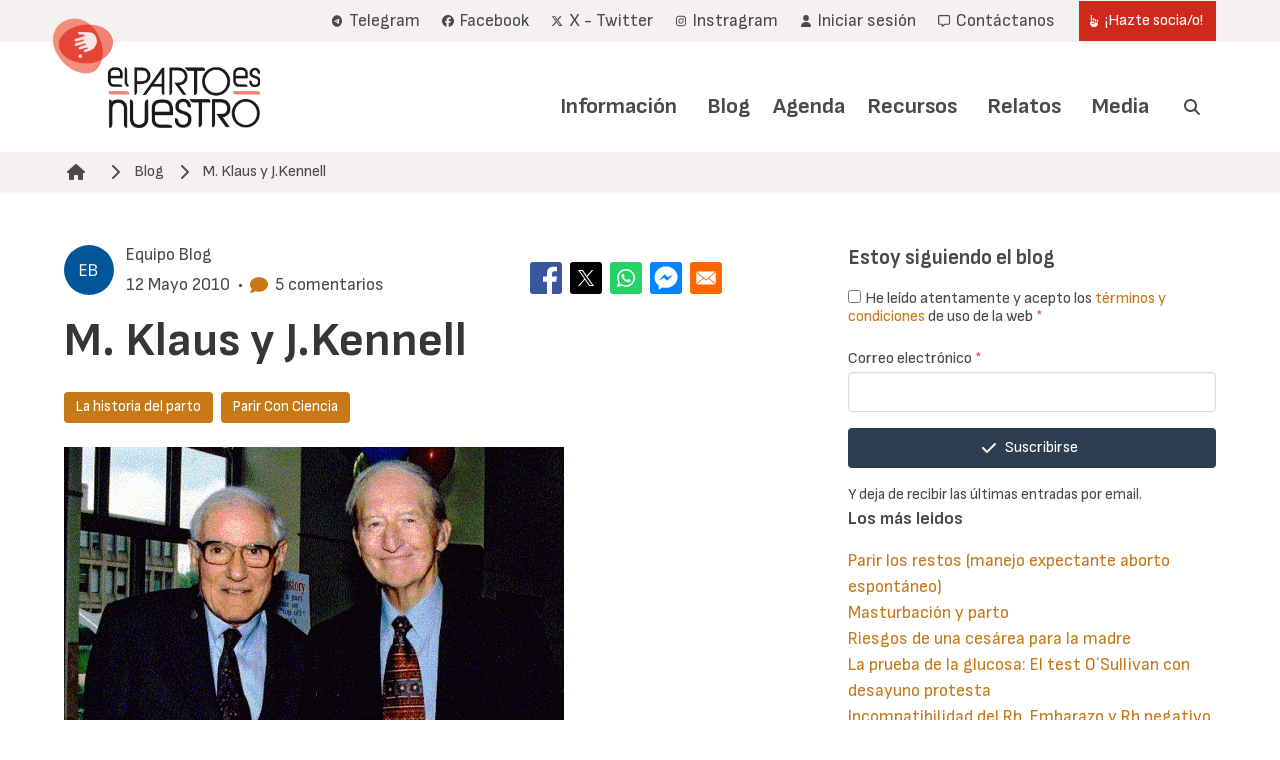

--- FILE ---
content_type: text/html; charset=UTF-8
request_url: https://www.elpartoesnuestro.es/comment/70207
body_size: 13184
content:
<!DOCTYPE html>
<html lang="es" dir="ltr" prefix="og: https://ogp.me/ns#">
  <head>
    <meta charset="utf-8" />
<noscript><style>form.antibot * :not(.antibot-message) { display: none !important; }</style>
</noscript><script async src="https://www.googletagmanager.com/gtag/js?id=UA-33378876-1"></script>
<script>window.dataLayer = window.dataLayer || [];function gtag(){dataLayer.push(arguments)};gtag("js", new Date());gtag("set", "developer_id.dMDhkMT", true);gtag("config", "UA-33378876-1", {"groups":"default","anonymize_ip":true,"page_placeholder":"PLACEHOLDER_page_path"});</script>
<meta name="description" content="" />
<link rel="canonical" href="https://www.elpartoesnuestro.es/blog/2010/05/12/m-klaus-y-jkennell" />
<meta name="author" content="Equipo Blog" />
<meta property="og:site_name" content="El Parto es Nuestro" />
<meta property="og:url" content="https://www.elpartoesnuestro.es/blog/2010/05/12/m-klaus-y-jkennell" />
<meta property="og:title" content="M. Klaus y J.Kennell" />
<meta property="og:description" content="" />
<meta property="article:published_time" content="2010-05-12T16:53:12+0200" />
<meta property="article:modified_time" content="2012-08-01T11:50:13+0200" />
<meta name="Generator" content="Drupal 10 (https://www.drupal.org); Commerce 3" />
<meta name="MobileOptimized" content="width" />
<meta name="HandheldFriendly" content="true" />
<meta name="viewport" content="width=device-width, initial-scale=1.0, maximum-scale=1.0, minimum-scale=1.0, user-scalable=no" />
<meta http-equiv="X-UA-Compatible" content="IE=edge,chrome=1" />
<meta http-equiv="ImageToolbar" content="false" />
<link rel="icon" href="/themes/custom/epen/favicon.png" type="image/vnd.microsoft.icon" />
<link rel="alternate" hreflang="und" href="https://www.elpartoesnuestro.es/blog/2010/05/12/m-klaus-y-jkennell" />

    <title>M. Klaus y J.Kennell | El Parto es Nuestro</title>
    <link rel="stylesheet" media="all" href="/sites/default/files/css/css_AdZGSYp4mrAxXhAPGnB8CW5S0l-3SK8M63Ejs2X0FlA.css?delta=0&amp;language=es&amp;theme=epen&amp;include=[base64]" />
<link rel="stylesheet" media="all" href="/sites/default/files/css/css_TQMW0dmymyrWIINYHuLycnppLF-3jp_pg5j_DITWiD4.css?delta=1&amp;language=es&amp;theme=epen&amp;include=[base64]" />

    
  </head>
  <body class="path-node page-node-type-blog">
        <a href="#main-content" class="visually-hidden focusable skip-link">
      Pasar al contenido principal
    </a>
    
      <div class="dialog-off-canvas-main-canvas" data-off-canvas-main-canvas>
    
<header role="banner">
  
  <div class="user-navigation">
    <div class="navbar" role="navigation" aria-label="main-navigation">
      <div class="container">
        <div class="navbar-start">

        </div>
        <div class="navbar-end">
          
  <nav role="navigation" aria-labelledby="" id="block-epen-account-menu">
    
    
          
<div class="navbar-item">
      

          <a href="https://t.me/+eY1wbqAdbGU1NjM0" title="Enlace al canal de Telegram" class="navbar-item is-primary">    <span class="icon"><i class="fa-brands fa-telegram"></i></span><span> Telegram</span>
    </a>
      

          <a href="https://www.facebook.com/elpartoesnuestro/" target="_blank" class="navbar-item is-primary">    <span class="icon"><i class="fa-brands fa-facebook"></i></span><span> Facebook</span>
    </a>
      

          <a href="https://x.com/elpartoesnuestr?lang=es" target="_blank" class="navbar-item is-primary">    <span class="icon"><i class="fa-brands fa-x-twitter"></i></span><span> X - Twitter</span>
    </a>
      

          <a href="https://www.instagram.com/elpartoesnuestro/" target="_blank" class="navbar-item is-primary">    <span class="icon"><i class="fa-brands fa-instagram"></i></span><span> Instragram</span>
    </a>
      

          <a href="/user/login" class="navbar-item is-primary" data-drupal-link-system-path="user/login">    <span class="icon"><i class="fas fa-user"></i></span><span> Iniciar sesión</span>
    </a>
      

          <a href="/contactanos-0" class="navbar-item is-primary" data-drupal-link-system-path="node/20012">    <span class="icon"><i class="far fa-message"></i></span><span> Contáctanos</span>
    </a>
      

                              <a href="/hazte-sociao" class="navbar-item button is-primary" data-drupal-link-system-path="node/2592">    <span class="icon"><i class="fas fa-hand-point-up"></i></span><span> ¡Hazte socia/o!</span>
    </a>
  </div>

      </nav>

          
        </div>
      </div>
    </div>
  </div>
  <div class="branding">
    <div class="navbar" role="navigation" aria-label="user-navigation">
      <div class="container">
      <div class="navbar-brand">
        <div id="block-epen-site-branding" class="block block-system block-system-branding-block">
  
    
        <a href="/" rel="home">
      <img src="/themes/custom/epen/logo.png" alt="Inicio" fetchpriority="high" />
    </a>
      
</div>

      </div>
      <div class="navbar-menu">
        <div class="navbar-end">
          <nav role="navigation" aria-labelledby="block-epen-main-menu-menu" id="block-epen-main-menu">
            
  <h2 class="visually-hidden" id="block-epen-main-menu-menu">Navegación principal</h2>
  

        
                                                                                                                                            

  <a href="/informacion" class="navbar-item is-primary" data-drupal-link-system-path="node/4">Información</a>
                                                                                    <div class="navbar-item has-dropdown is-hoverable">
                                        

  <a href="/blog" class="navbar-item is-primary" data-drupal-link-system-path="node/7">Blog</a>
                            <div class="navbar-dropdown">
                                                                                                                                                                

<a href="/blog/blog-galicia" class="navbar-item" data-drupal-link-system-path="node/5">Blog Galicia</a>
                                
                </div>
                </div>
                                                                                                                                                

<a href="/agenda" class="navbar-item" data-drupal-link-system-path="node/10">Agenda</a>
                                                                                                                                                

<a href="/recursos" class="navbar-item" data-drupal-link-system-path="node/6">Recursos</a>
                                                                                    <div class="navbar-item has-dropdown is-hoverable">
                                        

  <a href="/relatos" class="navbar-item is-primary" data-drupal-link-system-path="node/3">Relatos</a>
                            <div class="navbar-dropdown">
                                                                                                                                                                

  <a href="/relatos/envia-tu-relato" class="navbar-item is-primary" data-drupal-link-system-path="node/20002">Envía tu relato</a>
                                
                </div>
                </div>
                                                                                    <div class="navbar-item has-dropdown is-hoverable">
                                        

  <a href="/media" class="navbar-item is-primary" data-drupal-link-system-path="node/20005">Media</a>
                            <div class="navbar-dropdown">
                                                                                                                                                                

  <a href="https://www.youtube.com/user/ElPartoEsNuestro" class="navbar-item is-primary">Videos</a>
                                                                                                                                                

<a href="/media/envia-tus-fotos" class="navbar-item" data-drupal-link-system-path="node/20011">Envía tus fotos</a>
                                
                </div>
                </div>
                                        <div class="navbar-item search">
                <a class="search-trigger"><span class="icon"><i class="fas fa-search"></i></span><span class="search-label">Buscar</span> </a>
            </div>
            


  </nav>

        </div>
      </div>
      </div>
    </div>
  </div>
  
  <div class="mobile">
    <div class="top-bar">
      <a href="/" rel="home">
        <img src="/themes/custom/epen/logo_mobile.png" alt="Inicio">
      </a>
      <a role="button" class="navbar-burger" aria-label="menu" aria-expanded="false">
        <span aria-hidden="true"></span>
        <span aria-hidden="true"></span>
        <span aria-hidden="true"></span>
      </a>
    </div>
    <div class="mobile-menus">
      <nav role="navigation" aria-labelledby="block-epen-main-menu-menu" id="block-epen-main-menu">
            
  <h2 class="visually-hidden" id="block-epen-main-menu-menu">Navegación principal</h2>
  

        
                                                                                                                                            

  <a href="/informacion" class="navbar-item is-primary" data-drupal-link-system-path="node/4">Información</a>
                                                                                    <div class="navbar-item has-dropdown is-hoverable">
                                        

  <a href="/blog" class="navbar-item is-primary" data-drupal-link-system-path="node/7">Blog</a>
                            <div class="navbar-dropdown">
                                                                                                                                                                

<a href="/blog/blog-galicia" class="navbar-item" data-drupal-link-system-path="node/5">Blog Galicia</a>
                                
                </div>
                </div>
                                                                                                                                                

<a href="/agenda" class="navbar-item" data-drupal-link-system-path="node/10">Agenda</a>
                                                                                                                                                

<a href="/recursos" class="navbar-item" data-drupal-link-system-path="node/6">Recursos</a>
                                                                                    <div class="navbar-item has-dropdown is-hoverable">
                                        

  <a href="/relatos" class="navbar-item is-primary" data-drupal-link-system-path="node/3">Relatos</a>
                            <div class="navbar-dropdown">
                                                                                                                                                                

  <a href="/relatos/envia-tu-relato" class="navbar-item is-primary" data-drupal-link-system-path="node/20002">Envía tu relato</a>
                                
                </div>
                </div>
                                                                                    <div class="navbar-item has-dropdown is-hoverable">
                                        

  <a href="/media" class="navbar-item is-primary" data-drupal-link-system-path="node/20005">Media</a>
                            <div class="navbar-dropdown">
                                                                                                                                                                

  <a href="https://www.youtube.com/user/ElPartoEsNuestro" class="navbar-item is-primary">Videos</a>
                                                                                                                                                

<a href="/media/envia-tus-fotos" class="navbar-item" data-drupal-link-system-path="node/20011">Envía tus fotos</a>
                                
                </div>
                </div>
                                        <div class="navbar-item search">
                <a class="search-trigger"><span class="icon"><i class="fas fa-search"></i></span><span class="search-label">Buscar</span> </a>
            </div>
            


  </nav>

      
  <nav role="navigation" aria-labelledby="" id="block-epen-account-menu">
    
    
          
<div class="navbar-item">
      

          <a href="https://t.me/+eY1wbqAdbGU1NjM0" title="Enlace al canal de Telegram" class="navbar-item is-primary">    <span class="icon"><i class="fa-brands fa-telegram"></i></span><span> Telegram</span>
    </a>
      

          <a href="https://www.facebook.com/elpartoesnuestro/" target="_blank" class="navbar-item is-primary">    <span class="icon"><i class="fa-brands fa-facebook"></i></span><span> Facebook</span>
    </a>
      

          <a href="https://x.com/elpartoesnuestr?lang=es" target="_blank" class="navbar-item is-primary">    <span class="icon"><i class="fa-brands fa-x-twitter"></i></span><span> X - Twitter</span>
    </a>
      

          <a href="https://www.instagram.com/elpartoesnuestro/" target="_blank" class="navbar-item is-primary">    <span class="icon"><i class="fa-brands fa-instagram"></i></span><span> Instragram</span>
    </a>
      

          <a href="/user/login" class="navbar-item is-primary" data-drupal-link-system-path="user/login">    <span class="icon"><i class="fas fa-user"></i></span><span> Iniciar sesión</span>
    </a>
      

          <a href="/contactanos-0" class="navbar-item is-primary" data-drupal-link-system-path="node/20012">    <span class="icon"><i class="far fa-message"></i></span><span> Contáctanos</span>
    </a>
      

                              <a href="/hazte-sociao" class="navbar-item button is-primary" data-drupal-link-system-path="node/2592">    <span class="icon"><i class="fas fa-hand-point-up"></i></span><span> ¡Hazte socia/o!</span>
    </a>
  </div>

      </nav>

    </div>
  </div>

</header>
<main role="main">
    <section class="section breadcrumb-section">
    <div class="container">
        <div class="region region-breadcrumb">
    <div id="block-epen-enlacesdeayudaalanavegacion" class="block block-system block-system-breadcrumb-block">
  
    
        <nav class="breadcrumb">
    <h2 id="system-breadcrumb" class="visually-hidden">Ruta de navegación</h2>
      <img src="/themes/custom/epen/breadcrumb.png" alt="My Logo" />
    <ul>
              <li>
                      <a href="/"><span class="icon"><i
                  class="fas fa-home"></i></span></a>
          
                      <span class="icon separator">
              <i class="fas fa-chevron-right"></i>
            </span>
                  </li>
              <li>
                                    <a href="/blog" title="Blog">Blog</a>
                      
                      <span class="icon separator">
              <i class="fas fa-chevron-right"></i>
            </span>
                  </li>
              <li>
                                    <a href="#main-content" title="M. Klaus y J.Kennell">M. Klaus y J.Kennell</a>
                      
                  </li>
          </ul>
  </nav>

  </div>

  </div>

    </div>
  </section>
  
  <a id="main-content" tabindex="-1"></a>
    <section class="section tabs-section">
    <div class="container">
        <div class="region region-tabs">
    <div data-drupal-messages-fallback class="hidden"></div>

  </div>

    </div>
  </section>

      <section class="section main-content">
      <div class="container">
        <div class="columns">
          <div class="column is-7">
            
  <div class="region region--content">
    <div id="block-epen-content" class="block block-system block-system-main-block">
  
    
          
<article data-history-node-id="9052" class="node node--type-blog node--view-mode-full">
        <header>
        <div class="left">
            <div class="avatar">
                <img src="/sites/default/files/styles/avatar/public/generated-avatars/equipo-blog.png?itok=OGhtZZrT" width="100" height="100" alt="" loading="lazy" />


            </div>
            <div class="info">
                <div class="name">Equipo Blog</div>
                <div class="meta">
                    <div class="date"><span>12 Mayo 2010</span></div>&nbsp;&nbsp;•&nbsp;&nbsp;<div
                            class="comment-count"><span class="icon is-small has-text-link" style="margin-right: .5rem"><i
                                    class="fas fa-comment"></i></span><span>5 comentarios</span></div>
                </div>
            </div>
        </div>
        <div class="right">
            <div class="block block-better-social-sharing-buttons block-social-sharing-buttons-block">
  
    
      

<div style="display: none"><link rel="preload" href="/modules/contrib/better_social_sharing_buttons/assets/dist/sprites/social-icons--square.svg" as="image" type="image/svg+xml" crossorigin="anonymous" /></div>

<div class="social-sharing-buttons">
                <a href="https://www.facebook.com/sharer/sharer.php?u=https://www.elpartoesnuestro.es/blog/2010/05/12/m-klaus-y-jkennell&amp;title=M.%20Klaus%20y%20J.Kennell" target="_blank" title="Share to Facebook" aria-label="Share to Facebook" class="social-sharing-buttons-button share-facebook" rel="noopener">
            <svg aria-hidden="true" width="32px" height="32px" style="border-radius:3px;">
                <use href="/modules/contrib/better_social_sharing_buttons/assets/dist/sprites/social-icons--square.svg#facebook" />
            </svg>
        </a>
    
                <a href="https://twitter.com/intent/tweet?text=M.%20Klaus%20y%20J.Kennell+https://www.elpartoesnuestro.es/blog/2010/05/12/m-klaus-y-jkennell" target="_blank" title="Share to X" aria-label="Share to X" class="social-sharing-buttons-button share-x" rel="noopener">
            <svg aria-hidden="true" width="32px" height="32px" style="border-radius:3px;">
                <use href="/modules/contrib/better_social_sharing_buttons/assets/dist/sprites/social-icons--square.svg#x" />
            </svg>
        </a>
    
                <a href="https://wa.me/?text=https://www.elpartoesnuestro.es/blog/2010/05/12/m-klaus-y-jkennell" target="_blank" title="Share to WhatsApp" aria-label="Share to WhatsApp" class="social-sharing-buttons-button share-whatsapp" rel="noopener">
            <svg aria-hidden="true" width="32px" height="32px" style="border-radius:3px;">
                <use href="/modules/contrib/better_social_sharing_buttons/assets/dist/sprites/social-icons--square.svg#whatsapp" />
            </svg>
        </a>
    
                <a href="https://www.facebook.com/dialog/send?app_id=123&amp;link=https://www.elpartoesnuestro.es/blog/2010/05/12/m-klaus-y-jkennell&amp;redirect_uri=https://www.elpartoesnuestro.es/blog/2010/05/12/m-klaus-y-jkennell" target="_blank" title="Share to Facebook Messenger" aria-label="Share to Facebook Messenger" class="social-sharing-buttons-button share-facebook-messenger" rel="noopener">
            <svg aria-hidden="true" width="32px" height="32px" style="border-radius:3px;">
                <use href="/modules/contrib/better_social_sharing_buttons/assets/dist/sprites/social-icons--square.svg#messenger" />
            </svg>
        </a>
    
        
        
    
    
        
        
        
        
                <a href="mailto:?subject=M.%20Klaus%20y%20J.Kennell&amp;body=https://www.elpartoesnuestro.es/blog/2010/05/12/m-klaus-y-jkennell" title="Share to Email" aria-label="Share to Email" class="social-sharing-buttons-button share-email" target="_blank" rel="noopener">
            <svg aria-hidden="true" width="32px" height="32px" style="border-radius:3px;">
                <use href="/modules/contrib/better_social_sharing_buttons/assets/dist/sprites/social-icons--square.svg#email" />
            </svg>
        </a>
    
        
    </div>

  </div>

        </div>
        
    </header>

    
    <h1 class="title">
        M. Klaus y J.Kennell
    </h1>
    


    <div class="tags">
                    <a href="/category/la-historia-del-parto" class="tag is-link">La historia del parto</a>
                    <a href="/category/parir-con-ciencia" class="tag is-link">Parir Con Ciencia</a>
                    </div>
    <div class="node__content">
        
            <div class="content field field--name-body field--type-text-with-summary field--label-hidden field__item"><a href="/sites/default/files/2010/04/kennell-klaus_0.gif"><div>
  
  
            <div class="content field field--name-field-media-image field--type-image field--label-hidden field__item">    <picture>
                  <source srcset="/sites/default/files/styles/inline/public/migrated/kennell-klaus_0.gif?itok=BleRBP8w 1x" media="all and (min-width: 851px)" type="image/gif" width="500" height="440">
              <source srcset="/sites/default/files/styles/inline/public/migrated/kennell-klaus_0.gif?itok=BleRBP8w 1x" media="all and (min-width: 560px) and (max-width: 850px)" type="image/gif" width="500" height="440">
              <source srcset="/sites/default/files/styles/inline_mobile/public/migrated/kennell-klaus_0.gif?itok=_s7W-bsz 1x" type="image/gif" width="560" height="493">
                  <img loading="eager" width="500" height="440" src="/sites/default/files/styles/inline/public/migrated/kennell-klaus_0.gif?itok=BleRBP8w">

  </picture>

</div>
      
</div>
</a>He aquí dos pediatras a los que tenemos mucho que agradecer. <strong>Marshall Klaus</strong>, neonatologo, observó ya en 1967 que las madres de los prematuros tenían muchas dificultades para vincularse con sus bebés. Enseguida se dió cuenta de que esto tenía algo que ver con que a las madres no se les permitía acceder a los prematuros mientras estaban hospitalizados y junto con otro pediatra<strong> John Kennell</strong> empezó a investigar sobre el vínculo y a abrir las unidades a las madres. Ambos descubrieron el<strong> período sensitivo</strong>: esas primeras horas tras el parto que son cruciales para el inicio del vínculo y empezaron a difundir los resultados de sus investigaciones para que no se separara a las madres de los bebés.
 
 Pero además Klaus y Kennell observaron lo <a href="http://www.ncbi.nlm.nih.gov/pubmed/2013951">beneficioso que era para las parturientas estar acompañadas de otra mujer </a>experta. Estos dos pediatras co-fundaron la asociación de DOULAS de Norteamérica, <a href="http://www.dona.org/aboutus/founders.php">DONA</a>. Viene bien recordarlo cuando por estos lares hemos oido decir a algunos jefes de servicio de obstetricia que en los paritorios de su hospital no permitirán la entrada a las doulas. Señores: hace ya tiempo que se demostraron los beneficios de estar acompañada por una doula en el parto, y los primeros en investigarlo fueron estos eminentes pediatras. Les estamos agradecidas.
 
 <a href="http://www.scielo.cl/pdf/rcp/v78s1/art08.pdf">Apego y lactancia</a></div>
      

<div style="display: none"><link rel="preload" href="/modules/contrib/better_social_sharing_buttons/assets/dist/sprites/social-icons--square.svg" as="image" type="image/svg+xml" crossorigin="anonymous" /></div>

<div class="social-sharing-buttons">
                <a href="https://www.facebook.com/sharer/sharer.php?u=https://www.elpartoesnuestro.es/blog/2010/05/12/m-klaus-y-jkennell&amp;title=M. Klaus y J.Kennell" target="_blank" title="Share to Facebook" aria-label="Share to Facebook" class="social-sharing-buttons-button share-facebook" rel="noopener">
            <svg aria-hidden="true" width="32px" height="32px" style="border-radius:3px;">
                <use href="/modules/contrib/better_social_sharing_buttons/assets/dist/sprites/social-icons--square.svg#facebook" />
            </svg>
        </a>
    
                <a href="https://twitter.com/intent/tweet?text=M. Klaus y J.Kennell+https://www.elpartoesnuestro.es/blog/2010/05/12/m-klaus-y-jkennell" target="_blank" title="Share to X" aria-label="Share to X" class="social-sharing-buttons-button share-x" rel="noopener">
            <svg aria-hidden="true" width="32px" height="32px" style="border-radius:3px;">
                <use href="/modules/contrib/better_social_sharing_buttons/assets/dist/sprites/social-icons--square.svg#x" />
            </svg>
        </a>
    
                <a href="https://wa.me/?text=https://www.elpartoesnuestro.es/blog/2010/05/12/m-klaus-y-jkennell" target="_blank" title="Share to WhatsApp" aria-label="Share to WhatsApp" class="social-sharing-buttons-button share-whatsapp" rel="noopener">
            <svg aria-hidden="true" width="32px" height="32px" style="border-radius:3px;">
                <use href="/modules/contrib/better_social_sharing_buttons/assets/dist/sprites/social-icons--square.svg#whatsapp" />
            </svg>
        </a>
    
                <a href="https://www.facebook.com/dialog/send?app_id=123&amp;link=https://www.elpartoesnuestro.es/blog/2010/05/12/m-klaus-y-jkennell&amp;redirect_uri=https://www.elpartoesnuestro.es/blog/2010/05/12/m-klaus-y-jkennell" target="_blank" title="Share to Facebook Messenger" aria-label="Share to Facebook Messenger" class="social-sharing-buttons-button share-facebook-messenger" rel="noopener">
            <svg aria-hidden="true" width="32px" height="32px" style="border-radius:3px;">
                <use href="/modules/contrib/better_social_sharing_buttons/assets/dist/sprites/social-icons--square.svg#messenger" />
            </svg>
        </a>
    
        
        
    
    
        
        
        
        
                <a href="mailto:?subject=M. Klaus y J.Kennell&amp;body=https://www.elpartoesnuestro.es/blog/2010/05/12/m-klaus-y-jkennell" title="Share to Email" aria-label="Share to Email" class="social-sharing-buttons-button share-email" target="_blank" rel="noopener">
            <svg aria-hidden="true" width="32px" height="32px" style="border-radius:3px;">
                <use href="/modules/contrib/better_social_sharing_buttons/assets/dist/sprites/social-icons--square.svg#email" />
            </svg>
        </a>
    
        
    </div>

    </div>

    <section id="node-blog-field-comments" class="content">
  
    
<article data-comment-user-id="0" id="comment-70206" class="js-ajax-comments-id-70206 comment js-comment by-anonymous">
    <div class="content">
    <mark class="hidden" data-comment-timestamp=""></mark>
    <header class="header">
      <div class="avatar">
        
        <div class="subject-items">
          
          <div class="meta">
            <div class="name">Caridad (unverified)</div>
            <div class="date">17 Mayo 2010</div>
          </div>
        </div>

      </div>
    </header>
    <div class="content-comment">
      
            <div class="content field field--name-comment-body field--type-text-long field--label-hidden field__item">Que bien me encanta verle la cara a estos señores, espero que hayan puesto su nombre en alguna calle de su localidad de origen, menos mal que existen profesionales con apego.</div>
      <ul class="links inline"><li><a href="/ajax_comments/reply/node/9052/field_comments/70206" class="use-ajax js-use-ajax-comments js-ajax-comments-reply js-ajax-comments-reply-9052-field_comments-70206" data-wrapper-html-id="node-blog-field-comments">Respuesta</a></li></ul>
    </div>
  </div>
</article>
  
<article data-comment-user-id="0" id="comment-70207" class="js-ajax-comments-id-70207 comment js-comment by-anonymous">
    <div class="content">
    <mark class="hidden" data-comment-timestamp=""></mark>
    <header class="header">
      <div class="avatar">
        
        <div class="subject-items">
          
          <div class="meta">
            <div class="name">susana (unverified)</div>
            <div class="date">17 Oct 2010</div>
          </div>
        </div>

      </div>
    </header>
    <div class="content-comment">
      
            <div class="content field field--name-comment-body field--type-text-long field--label-hidden field__item">Supongo que si los observaron, les importó y además hicieron algo por los seres humanos a los que se dedicaba su vida profesional cumplieron su vocación y su satisfacción personal debe ser enorme. Si además encuentran reconocimiento social, pues me alegraré muchísimo.
Por desgracia, al lado de estas personas, los malos profesionales que nos separan de nuestros bebés y nos hacen sufrir innecesariamente con sus exigencias y patujadas con la excusa del protocolo y del estrés nos parecen unos ignorantes (como poco).
Supongo que la excelencia no es algo al alcance de todos, así que, al menos, quiero agradecer a Klaus y Kennel su dedicación.</div>
      <ul class="links inline"><li><a href="/ajax_comments/reply/node/9052/field_comments/70207" class="use-ajax js-use-ajax-comments js-ajax-comments-reply js-ajax-comments-reply-9052-field_comments-70207" data-wrapper-html-id="node-blog-field-comments">Respuesta</a></li></ul>
    </div>
  </div>
</article>
  
<article data-comment-user-id="0" id="comment-79756" class="js-ajax-comments-id-79756 comment js-comment by-anonymous">
    <div class="content">
    <mark class="hidden" data-comment-timestamp=""></mark>
    <header class="header">
      <div class="avatar">
        
        <div class="subject-items">
          
            <div class="content field field--name-subject field--type-string field--label-hidden field__item"><h3><a href="/comment/79756#comment-79756" class="permalink" rel="bookmark" hreflang="es">Pero resulta que en EEUU</a></h3></div>
      
          <div class="meta">
            <div class="name">Matrona22 (unverified)</div>
            <div class="date">30 Abr 2014</div>
          </div>
        </div>

      </div>
    </header>
    <div class="content-comment">
      
            <div class="content field field--name-comment-body field--type-text-long field--label-hidden field__item">Pero resulta que en EEUU hicieron desaparecer a las matronas, el medelo de atencion en los partos es por parte de medicos y por lo tanto completamente medicalizado; asi pues tuvieron q inventarse la figura de una ayudante o acompañante doula. Pero eso en España no va a pasar porque las matronas no nos vamos a dejar comer el terreno, somos muy buenas profesionales y lo sabemos; y las mujeres tambien lo saben</div>
      <ul class="links inline"><li><a href="/ajax_comments/reply/node/9052/field_comments/79756" class="use-ajax js-use-ajax-comments js-ajax-comments-reply js-ajax-comments-reply-9052-field_comments-79756" data-wrapper-html-id="node-blog-field-comments">Respuesta</a></li></ul>
    </div>
  </div>
</article>
  
<article data-comment-user-id="0" id="comment-81028" class="js-ajax-comments-id-81028 comment js-comment by-anonymous">
    <div class="content">
    <mark class="hidden" data-comment-timestamp=""></mark>
    <header class="header">
      <div class="avatar">
        
        <div class="subject-items">
          
            <div class="content field field--name-subject field--type-string field--label-hidden field__item"><h3><a href="/comment/81028#comment-81028" class="permalink" rel="bookmark" hreflang="es">Yo me forme y certifique a</a></h3></div>
      
          <div class="meta">
            <div class="name">Zeresh  (unverified)</div>
            <div class="date">6 Abr 2015</div>
          </div>
        </div>

      </div>
    </header>
    <div class="content-comment">
      
            <div class="content field field--name-comment-body field--type-text-long field--label-hidden field__item">Yo me forme y certifique a traves de DONA y he sido doula en España y en EEUU y os aseguro que en cuanto al acompañamiento de matronas (o cualquier otra persona, ya que no limitan la entrada de seres queridos tampoco) la situacion esta mucho peor en España. En EEUU la comadrona que te sigue el embarazo es la que esta presente en el parto, eso si que es apoyo continuo. Ademas las doulas son respetadas, recomendadas y apreciadas por las matronas que las consideran como una aliada en el cuidado de la mujer.</div>
      <ul class="links inline"><li><a href="/ajax_comments/reply/node/9052/field_comments/81028" class="use-ajax js-use-ajax-comments js-ajax-comments-reply js-ajax-comments-reply-9052-field_comments-81028" data-wrapper-html-id="node-blog-field-comments">Respuesta</a></li></ul>
    </div>
  </div>
</article>
  
<article data-comment-user-id="0" id="comment-84805" class="js-ajax-comments-id-84805 comment js-comment by-anonymous">
    <div class="content">
    <mark class="hidden" data-comment-timestamp=""></mark>
    <header class="header">
      <div class="avatar">
        
        <div class="subject-items">
          
            <div class="content field field--name-subject field--type-string field--label-hidden field__item"><h3><a href="/comment/84805#comment-84805" class="permalink" rel="bookmark" hreflang="es">Nada más inhumano que separar</a></h3></div>
      
          <div class="meta">
            <div class="name">YANETH (unverified)</div>
            <div class="date">15 Mayo 2020</div>
          </div>
        </div>

      </div>
    </header>
    <div class="content-comment">
      
            <div class="content field field--name-comment-body field--type-text-long field--label-hidden field__item">Nada más inhumano que separar a los padres de sus hijos, más aún por razones de salud.  Ellos son los padres, nosotros los cuidadores quienes los atendemos pero no logramos suplir su ausencia aunque lo intentemos satisfaciendo sus necesidades....</div>
      <ul class="links inline"><li><a href="/ajax_comments/reply/node/9052/field_comments/84805" class="use-ajax js-use-ajax-comments js-ajax-comments-reply js-ajax-comments-reply-9052-field_comments-84805" data-wrapper-html-id="node-blog-field-comments">Respuesta</a></li></ul>
    </div>
  </div>
</article>




      <h2>Añadir nuevo comentario</h2>
    <form class="comment-blog-form comment-form ajax-comments-reply-form-node-9052-field_comments-0-0 ajax-comments-form-add antibot" id="ajax-comments-reply-form-node-9052-field-comments-0-0" data-drupal-selector="comment-form" data-action="/comment/reply/node/9052/field_comments" action="/antibot" method="post" accept-charset="UTF-8">
  <noscript>
  <div class="antibot-no-js antibot-message antibot-message-warning">You must have JavaScript enabled to use this form.</div>
</noscript>
  <div class="js-form-item form-item js-form-type-textfield form-item-name js-form-item-name">

          <label for="edit-name" class="is-size-6">Su nombre</label>
              <div class="field-inner">
              <input data-drupal-default-value="Anoniem" data-drupal-selector="edit-name" type="text" id="edit-name" name="name" value="" size="30" maxlength="60" class="form-text input" />

        
        
      </div>
  </div>
  <input data-drupal-selector="edit-form-html-id" type="hidden" name="form_html_id" value="ajax-comments-reply-form-node-9052-field-comments-0-0" class="input" />
  <input data-drupal-selector="edit-wrapper-html-id" type="hidden" name="wrapper_html_id" value="node-blog-field-comments" class="input" />
  <input autocomplete="off" data-drupal-selector="form-yzv0-l8rqomo4uxwmyqktzmt0r6dqhjts0s42ivd4sg" type="hidden" name="form_build_id" value="form-Yzv0_L8rqOMO4UxWmYQkTZmt0r6dqHjtS0S42IvD4sg" class="input" />
  <input data-drupal-selector="edit-comment-blog-form" type="hidden" name="form_id" value="comment_blog_form" class="input" />
  <input data-drupal-selector="edit-antibot-key" type="hidden" name="antibot_key" value="" class="input" />
<div class="field--type-text-long field--name-comment-body field--widget-text-textarea js-form-wrapper form-wrapper" data-drupal-selector="edit-comment-body-wrapper" id="edit-comment-body-wrapper">      <div class="js-text-format-wrapper js-form-item form-item">
    <div class="js-form-item form-item js-form-type-textarea form-item-comment-body-0-value js-form-item-comment-body-0-value">

          <label for="edit-comment-body-0-value" class="js-form-required form-required is-size-6">Comentario&nbsp;<span class="has-text-danger">*</span></label>
              <div class="field-inner">
            <div class="form-textarea-wrapper">
  <textarea class="js-text-full text-full form-textarea required resize-vertical textarea" data-media-embed-host-entity-langcode="es" data-drupal-selector="edit-comment-body-0-value" id="edit-comment-body-0-value" name="comment_body[0][value]" rows="5" cols="60" placeholder="" required="required" aria-required="true"></textarea>
</div>

        
        
      </div>
  </div>
  <input data-editor-for="edit-comment-body-0-value" type="hidden" name="comment_body[0][format]" value="basic" class="input" />

  </div>

  </div>
<div data-drupal-selector="edit-actions" class="form-actions js-form-wrapper form-wrapper" id="edit-actions--2"><button data-drupal-selector="edit-ajax-comments-reply-form-node-9052-field-comments-0-0" type="submit" id="edit-ajax-comments-reply-form-node-9052-field-comments-0-0" name="op" value="Publicar" class="button button--primary js-form-submit form-submit is-info">
      <span class="icon">
      <i class="fas fa-check"></i>
    </span>
  <span>Publicar</span>
</button>
</div>

</form>

  
</section>



</article>

  </div>

  </div>

          </div>
          <div class="column is-1">
          </div>
          <div class="column is-4 sidebar">
            <div class="sidebar-inner">
              <div class="region region-node-sidebar-top">
    <div class="simplenews-subscriptions-block-44624dc1-4d3a-4d63-8f13-36f2b35dfe82 simplenews-subscriber-form block block-simplenews block-simplenews-subscription-block" data-drupal-selector="simplenews-subscriptions-block-44624dc1-4d3a-4d63-8f13-36f2b35dfe82" id="block-simplenewssubscription">
  
    
      <form data-action="/comment/70207" class="antibot" action="/antibot" method="post" id="simplenews-subscriptions-block-44624dc1-4d3a-4d63-8f13-36f2b35dfe82" accept-charset="UTF-8">
    <noscript>
  <div class="antibot-no-js antibot-message antibot-message-warning">You must have JavaScript enabled to use this form.</div>
</noscript>
<div class="field--type-entity-reference field--name-subscriptions field--widget-simplenews-subscription-select js-form-wrapper form-wrapper" data-drupal-selector="edit-subscriptions-wrapper" id="edit-subscriptions-wrapper"></div>
<h3 data-drupal-selector="edit-title">Estoy siguiendo el blog</h3>
  <div class="js-form-item form-item js-form-type-checkbox form-item-terms js-form-item-terms">

            <label class="placeholder"></label>
          <div class="field-inner">
            <input data-drupal-selector="edit-terms" type="checkbox" id="edit-terms" name="terms" value="1" class="form-checkbox required" required="required" aria-required="true" />

              <label for="edit-terms" class="option js-form-required form-required is-size-6">He leído atentamente y acepto los <a href="/terminos-y-condiciones">términos y condiciones</a> de uso de la web&nbsp;<span class="has-text-danger">*</span></label>
    
        
      </div>
  </div>
  <input autocomplete="off" data-drupal-selector="form-pdq1rv5muguwfnpspawe9-gs2n0v7-pmuuqcynn4lq8" type="hidden" name="form_build_id" value="form-PdQ1rv5mUguwFnpspaWE9_GS2n0v7-PMUUQcYnn4lQ8" class="input" />
  <input data-drupal-selector="edit-simplenews-subscriptions-block-44624dc1-4d3a-4d63-8f13-36f2b35dfe82" type="hidden" name="form_id" value="simplenews_subscriptions_block_44624dc1-4d3a-4d63-8f13-36f2b35dfe82" class="input" />
  <input data-drupal-selector="edit-antibot-key" type="hidden" name="antibot_key" value="" class="input" />
<div class="field--type-email field--name-mail field--widget-email-default js-form-wrapper form-wrapper" data-drupal-selector="edit-mail-wrapper" id="edit-mail-wrapper">        <div class="js-form-item form-item js-form-type-email form-item-mail-0-value js-form-item-mail-0-value">

          <label for="edit-mail-0-value" class="js-form-required form-required is-size-6">Correo electrónico&nbsp;<span class="has-text-danger">*</span></label>
              <div class="field-inner">
              <input data-drupal-selector="edit-mail-0-value" type="email" id="edit-mail-0-value" name="mail[0][value]" value="" size="60" maxlength="254" placeholder="" class="form-email required input" required="required" aria-required="true" />

        
        
      </div>
  </div>

  </div>
<div data-drupal-selector="edit-actions" class="form-actions js-form-wrapper form-wrapper" id="edit-actions"><button data-drupal-selector="edit-submit" type="submit" id="edit-submit" name="op" value="Suscribirse" class="button button--primary js-form-submit form-submit is-info">
      <span class="icon">
      <i class="fas fa-check"></i>
    </span>
  <span>Suscribirse</span>
</button>
<p data-drupal-selector="edit-message">Y deja de recibir las últimas entradas por email.</p>
</div>

</form>

  </div>

  </div>


              <div class="region region-node-sidebar-bottom">
    <div class="views-element-container block block-views block-views-blockmost-read-blog" id="block-views-block-most-read-blog">
  
      <h2>Los más leidos</h2>
    
      <div><div class="js-view-dom-id-e84ed5a12b70c52d32268d1087a94d399c3c97b88e386dafc6ce179a30a4d346">
  
  
  

  
  
  

                                              <div class="views-row"><div class="views-field views-field-title"><span class="field-content"><a href="/blog/2010/02/14/parir-los-restos-manejo-expectante-aborto-espontaneo" hreflang="und">Parir los restos (manejo expectante aborto espontáneo)</a></span></div></div>
                                        <div class="views-row"><div class="views-field views-field-title"><span class="field-content"><a href="/blog/2011/02/07/masturbacion-y-parto" hreflang="und">Masturbación y parto</a></span></div></div>
                                        <div class="views-row"><div class="views-field views-field-title"><span class="field-content"><a href="/blog/2011/04/20/riesgos-de-una-cesarea-para-la-madre" hreflang="und">Riesgos de una cesárea para la madre</a></span></div></div>
                                        <div class="views-row"><div class="views-field views-field-title"><span class="field-content"><a href="/blog/2011/03/07/la-prueba-de-la-glucosa-el-test-osullivan-con-desayuno-protesta" hreflang="und">La prueba de la glucosa: El test O´Sullivan con desayuno protesta</a></span></div></div>
                                        <div class="views-row"><div class="views-field views-field-title"><span class="field-content"><a href="/blog/2011/01/28/incompatibilidad-del-rh-embarazo-y-rh-negativo" hreflang="und">Incompatibilidad del Rh. Embarazo y Rh negativo</a></span></div></div>
        
      <nav role="navigation" aria-labelledby="pagination-heading">
    <h4 id="pagination-heading" class="pager__heading visually-hidden">Paginación</h4>
    <ul class="pager__items js-pager__items pagination">
      
              <li class="pager__item pager__item--next">
          <a href="/blog/2010/05/12/m-klaus-y-jkennell?page=0%2C%2C1" title="Ir a la página siguiente" rel="next">
            <span class="visually-hidden">Siguiente página</span>
            <span aria-hidden="true">››</span>
          </a>
        </li>
          </ul>
  </nav>


  
  

  
  
</div>
</div>

  </div>

  </div>

            
            </div>
          </div>
        </div>
      </div>
    </section>
    <div class="container">
    
  </div>
</main>
<footer role="contentinfo">
  <div class="hero footer-top">
    <div class="hero-body">
        <div class="container">
            <div class="columns">
                                    <div class="column">
                        <nav role="navigation" aria-labelledby="block-epen-footer-menu-1-menu" id="block-epen-footer-menu-1">
      
  <h2 id="block-epen-footer-menu-1-menu">El Parto es Nuestro</h2>
  

        
                                                                      

  <a href="/contactanos-0" class="navbar-item is-primary" data-drupal-link-system-path="node/20012">Contáctanos</a>
                                                                        

  <a href="/donde-estamos" class="navbar-item is-primary" data-drupal-link-system-path="node/273">Dónde estamos</a>
                                                                        

  <a href="/quienes-somos" class="navbar-item is-primary" data-drupal-link-system-path="node/274">Quienes somos</a>
                                                                        

  <a href="/que-somos" class="navbar-item is-primary" data-drupal-link-system-path="node/271">Qué somos</a>
                                                                        

  <a href="/tu-grupo-local-mas-cercano" class="navbar-item is-primary" data-drupal-link-system-path="node/4810">Tu grupo local más cercano</a>
            


  </nav>

                    </div>
                                                    <div class="column">
                        <nav role="navigation" aria-labelledby="block-epen-footer-menu-2-menu" id="block-epen-footer-menu-2">
      
  <h2 id="block-epen-footer-menu-2-menu">Prensa y Comunicación</h2>
  

        
                                                                      

  <a href="/informacion/contacta-con-prensa" class="navbar-item is-primary" data-drupal-link-system-path="node/4809">Contacta con Prensa</a>
                                                                        

  <a href="/somos-noticia" class="navbar-item is-primary" data-drupal-link-system-path="node/2305">Somos noticia</a>
                                                                        

  <a href="/informacion/lo-que-no-somos" class="navbar-item is-primary" data-drupal-link-system-path="node/5421">Lo que no somos</a>
                                                                        

  <a href="/notas-de-prensa-0" class="navbar-item is-primary" data-drupal-link-system-path="node/3139">Notas de prensa</a>
                                                                        

  <a href="/informacion/enlaces" class="navbar-item is-primary" data-drupal-link-system-path="node/8020">Enlaces</a>
                                                                        

  <a href="/informacion/campanas/indicadores-de-violencia-obstetrica-en-los-objetivos-de-la-agenda-2030" class="navbar-item is-primary" data-drupal-link-system-path="node/16488">Indicadores de Violencia Obstétrica en los Objetivos de la Agenda 2030</a>
            


  </nav>

                    </div>
                                                    <div class="column">
                        <nav role="navigation" aria-labelledby="block-epen-footer-menu-3-menu" id="block-epen-footer-menu-3">
      
  <h2 id="block-epen-footer-menu-3-menu">Nuestro Trabajo</h2>
  

        
                                                                      

  <a href="/informacion/campanas/descubriendo-la-maternidad" class="navbar-item is-primary" data-drupal-link-system-path="node/2591">Descubriendo la maternidad</a>
                                                                        

  <a href="/informacion/el-parto-en-cifras" class="navbar-item is-primary" data-drupal-link-system-path="node/14402">El Parto en Cifras</a>
                                                                        

  <a href="/informacion/campanas/la-voz-es-nuestra" class="navbar-item is-primary" data-drupal-link-system-path="node/11861">La voz es nuestra</a>
                                                                        

  <a href="/informacion/campanas/noentressola" class="navbar-item is-primary" data-drupal-link-system-path="node/16825">No entres sola</a>
                                                                        

  <a href="/informacion/campanas/obstetric-violence-indicators-un-sustainable-development-goals-framework" class="navbar-item is-primary" data-drupal-link-system-path="node/16487">Obstetric Violence Indicators in UN Sustainable Development Goals framework</a>
                                                                        

  <a href="/informacion/campanas/campana-que-no-os-separen" class="navbar-item is-primary" data-drupal-link-system-path="node/7401">Que no os separen</a>
                                                                        

  <a href="/siempre-en-el-corazon" class="navbar-item is-primary" data-drupal-link-system-path="node/10586">Siempre en el corazón</a>
                                                                        

  <a href="/informacion/campanas/campana-stop-kristeller-cuestion-de-gravedad" class="navbar-item is-primary" data-drupal-link-system-path="node/9909">Stop Kristeller</a>
                                                                        

  <a href="/informacion/campanas/unidos-en-neonatos-no-nos-separes-es-una-cuestion-de-salud" class="navbar-item is-primary" data-drupal-link-system-path="node/5587">Unidos en neonatos</a>
            


  </nav>

                    </div>
                                                    <div class="column">
                        <nav role="navigation" aria-labelledby="block-epen-footer-menu-4-menu" id="block-epen-footer-menu-4">
      
  <h2 id="block-epen-footer-menu-4-menu">Conoce tus derechos</h2>
  

        
                                                                      

  <a href="/informacion/conoce-tus-derechos-area-legal" class="navbar-item is-primary" data-drupal-link-system-path="node/3288">Conoce tus derechos</a>
                                                                        

  <a href="/informacion/conoce-tus-derechos-area-legal/derechos-del-nino-hospitalizado" class="navbar-item is-primary" data-drupal-link-system-path="node/3290">Derechos del niño hospitalizado</a>
                                                                        

  <a href="/informacion/conoce-tus-derechos-area-legal/conoce-tus-derechos/guia-sobre-reclamaciones-y-2" class="navbar-item is-primary" data-drupal-link-system-path="node/11515">Ejemplos de reclamaciones</a>
                                                                        

  <a href="/informacion/conoce-tus-derechos-area-legal/conoce-tus-derechos/oxitocina-sintetica-precauciones-y" class="navbar-item is-primary" data-drupal-link-system-path="node/11596">La oxitocina: precauciones y alertas</a>
                                                                        

  <a href="/informacion/conoce-tus-derechos-area-legal/conoce-tus-derechos/hojas-de-consentimiento-informado-y" class="navbar-item is-primary" data-drupal-link-system-path="node/2156">Planes de parto y CI</a>
                                                                        

  <a href="/informacion/conoce-tus-derechos-area-legal/profesionales" class="navbar-item is-primary" data-drupal-link-system-path="node/3291">Profesionales</a>
                                                                        

  <a href="/informacion/conoce-tus-derechos-area-legal/conoce-tus-derechos/guia-sobre-reclamaciones-y-1" class="navbar-item is-primary" data-drupal-link-system-path="node/11514">Vías de reclamación</a>
            


  </nav>

                    </div>
                            </div>
        </div>
    </div>
</div>
<div class="hero footer-logos">
    <div class="hero-body">
        <div class="container">
            <img class="logo-epen" src="/themes/custom/epen/logo_footer.png">
            <a href="http://www.aims.org.uk/" target="_blank" class="logo-aims"><img
                        src="/themes/custom/epen/images/logo_aims.jpg" title="AIMS"></a>
            <a href="enca" target="_blank" class="logo-enca"><img
                        src="/themes/custom/epen/images/logo_enca.jpg" title="ENCA"></a>
            <div class="logo-im">
                <div class="description">
                    Subvencionado por
                </div>
                <img src="/themes/custom/epen/images/im.jpg" title="Ministerio de igualdad">
            </div>
        </div>

    </div>
</div>
  <div class="hero footer-bottom">
  <div class="container">
    <nav role="navigation" aria-labelledby="block-epen-menusubfooter-menu" id="block-epen-menusubfooter">
            
  <h2 class="visually-hidden" id="block-epen-menusubfooter-menu">Menu Subfooter</h2>
  

        
                                                                      

          <a href="https://t.me/+eY1wbqAdbGU1NjM0" title="Enlace al canal de Telegram" class="navbar-item is-primary">    <span class="icon"><i class="fa-brands fa-telegram"></i></span><span> Telegram</span>
    </a>
                                                                        

          <a href="https://www.facebook.com/elpartoesnuestro/" target="_blank" class="navbar-item is-primary">    <span class="icon"><i class="fa-brands fa-facebook"></i></span><span> Facebook</span>
    </a>
                                                                        

          <a href="https://x.com/elpartoesnuestr?lang=es" target="_blank" class="navbar-item is-primary">    <span class="icon"><i class="fa-brands fa-x-twitter"></i></span><span> X - Twitter</span>
    </a>
                                                                        

          <a href="https://www.instagram.com/elpartoesnuestro/" target="_blank" class="navbar-item is-primary">    <span class="icon"><i class="fa-brands fa-instagram"></i></span><span> Instragram</span>
    </a>
                                                                        

  <a href="/aviso-legal" class="navbar-item is-primary" data-drupal-link-system-path="node/15842">Aviso legal</a>
                                                                        

  <a href="/informacion-adicional-rgpd" class="navbar-item is-primary" data-drupal-link-system-path="node/17165">Información adicional</a>
                                                                        

  <a href="/politica-de-privacidad" class="navbar-item is-primary" data-drupal-link-system-path="node/17166">Política de privacidad</a>
                                                                        

  <a href="mailto://info@elpartoesnuestro.es" class="navbar-item is-primary">info@elpartoesnuestro.es</a>
            


  </nav>

  </div>
</div>

  
</footer>
<div id="search-modal">
  
  <div class="search-modal-close span">
    <i class="fas fa-times-circle"></i>
  </div>
  <div class="box">
    <div class="region region-search">
    <div class="views-element-container block block-views block-views-blocksearch-search" id="block-views-block-search-search">
  
    
      <div><div class="js-view-dom-id-40cde686b2330f0f06531d71c806d50d82a1de7f9b0492c44a4574cba40cca5e">
  
  
  

  
  <form class="views-exposed-form bef-exposed-form" data-drupal-selector="views-exposed-form-search-search" action="/blog/2010/05/12/m-klaus-y-jkennell" method="get" id="views-exposed-form-search-search" accept-charset="UTF-8">
    <div class="js-form-item form-item js-form-type-textfield form-item-search-api-fulltext js-form-item-search-api-fulltext">

          
              <div class="field-inner">
              <input data-drupal-selector="edit-search-api-fulltext" type="text" id="edit-search-api-fulltext" name="search_api_fulltext" value="" size="30" maxlength="128" placeholder="Cuéntanos lo que buscas" class="form-text input" />

        
        
      </div>
  </div>
<div data-drupal-selector="edit-actions" class="form-actions js-form-wrapper form-wrapper" id="edit-actions"><button data-drupal-selector="edit-submit-search" type="submit" id="edit-submit-search" value="Enviar" class="button js-form-submit form-submit is-primary" title="Enviar">
      <span class="icon">
      <i class="fas fa-search"></i>
    </span>
</button>
</div>


</form>

  

  
    


  
  

  
  
</div>
</div>

  </div>

  </div>

  </div>
</div>

  </div>

    
    <script type="application/json" data-drupal-selector="drupal-settings-json">{"path":{"baseUrl":"\/","pathPrefix":"","currentPath":"comment\/70207","currentPathIsAdmin":false,"isFront":false,"currentLanguage":"es","currentQuery":{"page":0}},"pluralDelimiter":"\u0003","suppressDeprecationErrors":true,"ajaxPageState":{"libraries":"[base64]","theme":"epen","theme_token":null},"ajaxTrustedUrl":{"form_action_p_pvdeGsVG5zNF_XLGPTvYSKCf43t8qZYSwcfZl2uzM":true,"\/blog\/2010\/05\/12\/m-klaus-y-jkennell":true,"\/comment\/reply\/node\/9052\/field_comments":true,"\/ajax_comments\/add\/node\/9052\/field_comments":true},"google_analytics":{"account":"UA-33378876-1","trackOutbound":true,"trackMailto":true,"trackTel":true,"trackDownload":true,"trackDownloadExtensions":"7z|aac|arc|arj|asf|asx|avi|bin|csv|doc(x|m)?|dot(x|m)?|exe|flv|gif|gz|gzip|hqx|jar|jpe?g|js|mp(2|3|4|e?g)|mov(ie)?|msi|msp|pdf|phps|png|ppt(x|m)?|pot(x|m)?|pps(x|m)?|ppam|sld(x|m)?|thmx|qtm?|ra(m|r)?|sea|sit|tar|tgz|torrent|txt|wav|wma|wmv|wpd|xls(x|m|b)?|xlt(x|m)|xlam|xml|z|zip","trackColorbox":true},"views":{"ajax_path":"\/views\/ajax","ajaxViews":{"views_dom_id:e84ed5a12b70c52d32268d1087a94d399c3c97b88e386dafc6ce179a30a4d346":{"view_name":"most_read","view_display_id":"blog","view_args":"","view_path":"\/node\/9052","view_base_path":null,"view_dom_id":"e84ed5a12b70c52d32268d1087a94d399c3c97b88e386dafc6ce179a30a4d346","pager_element":2},"views_dom_id:40cde686b2330f0f06531d71c806d50d82a1de7f9b0492c44a4574cba40cca5e":{"view_name":"search","view_display_id":"search","view_args":"","view_path":"\/node\/9052","view_base_path":null,"view_dom_id":"40cde686b2330f0f06531d71c806d50d82a1de7f9b0492c44a4574cba40cca5e","pager_element":32}}},"antibot":{"forms":{"simplenews-subscriptions-block-44624dc1-4d3a-4d63-8f13-36f2b35dfe82":{"id":"simplenews-subscriptions-block-44624dc1-4d3a-4d63-8f13-36f2b35dfe82","key":"ov6bBEYSJ_u-NvqMTxWJzXwuUorBGsVlfGq9IBEBFLC"},"comment-form":{"id":"ajax-comments-reply-form-node-9052-field-comments-0-0","key":"4c0O8O1Yu2Wg6TK8tXL5Gp4BtCd-MGfQTT9r9-BArhZ"}}},"statistics":{"data":{"nid":"9052"},"url":"\/core\/modules\/statistics\/statistics.php"},"ajax":{"edit-ajax-comments-reply-form-node-9052-field-comments-0-0":{"url":"\/ajax_comments\/add\/node\/9052\/field_comments","wrapper":"node-blog-field-comments","method":"replaceWith","effect":"fade","event":"mousedown","keypress":true,"prevent":"click","httpMethod":"POST","dialogType":"ajax","submit":{"_triggering_element_name":"op","_triggering_element_value":"Publicar"}}},"editor":{"formats":{"basic":{"format":"basic","editor":"ckeditor5","editorSettings":{"toolbar":{"items":["bold","italic","|","link","|","Emoji"],"shouldNotGroupWhenFull":false},"plugins":["autoformat.Autoformat","basicStyles.Bold","basicStyles.Italic","drupalEmphasis.DrupalEmphasis","drupalHtmlEngine.DrupalHtmlEngine","essentials.Essentials","htmlSupport.GeneralHtmlSupport","htmlSupport.GeneralHtmlSupport","htmlSupport.HtmlComment","link.Link","paragraph.Paragraph","pasteFromOffice.PasteFromOffice","emojiPlugin.Emoji","linkit.Linkit"],"config":{"htmlSupport":{"allow":[{"name":{"regexp":{"pattern":"\/^(br|p|strong|em|a)$\/"}},"attributes":[{"key":"dir","value":{"regexp":{"pattern":"\/^(ltr|rtl)$\/"}}}]},{"name":{"regexp":{"pattern":"\/^(br|p|strong|em|a)$\/"}},"attributes":"lang"}]},"link":{"defaultProtocol":"https:\/\/"},"linkit":{"profile":"content","autocompleteUrl":"\/linkit\/autocomplete\/content"},"licenseKey":"GPL"},"language":{"ui":"es"}},"editorSupportsContentFiltering":true,"isXssSafe":false},"webform_default":{"editorSettings":{"autoGrow_minHeight":"80"}}}},"user":{"uid":0,"permissionsHash":"72a36cc091452be79020d816fe133ce571c8c262be4c0db38156ff491033f033"}}</script>
<script src="/sites/default/files/js/js_AANH7O7UU-Fl6qXde8Vyrs4ZbODJ6UPxn8IwNfMFWeA.js?scope=footer&amp;delta=0&amp;language=es&amp;theme=epen&amp;include=[base64]"></script>
<script src="/core/assets/vendor/ckeditor5/ckeditor5-dll/ckeditor5-dll.js?v=45.2.2"></script>
<script src="/sites/default/files/js/js_2zpx0976lN2XWd7u5ySeZ_HEuNJ205LJswvXsgWYp8g.js?scope=footer&amp;delta=2&amp;language=es&amp;theme=epen&amp;include=[base64]"></script>
<script src="/modules/contrib/ckeditor_emoji/js/build/emojiPlugin.js?t68uca"></script>
<script src="/sites/default/files/js/js_nEFH4ebWyXGXC8SfvEawXUfF1SyJ0zN8Vit9y6mBLxw.js?scope=footer&amp;delta=4&amp;language=es&amp;theme=epen&amp;include=[base64]"></script>
<script src="https://cdnjs.cloudflare.com/ajax/libs/font-awesome/6.7.1/js/all.min.js"></script>
<script src="/sites/default/files/js/js_OGzUsKKqbMMgm__DHWMZT2il6BFNks3-sp7mIQ7aAvs.js?scope=footer&amp;delta=6&amp;language=es&amp;theme=epen&amp;include=[base64]"></script>
<script src="/libraries/fitvids/dist/fitvids.min.js?t68uca"></script>
<script src="/sites/default/files/js/js_sR1lZU4x1MNt0WaPVaejJveami3-CKW6KeMncpLCs0A.js?scope=footer&amp;delta=8&amp;language=es&amp;theme=epen&amp;include=[base64]"></script>

  </body>
</html>


--- FILE ---
content_type: application/javascript
request_url: https://www.elpartoesnuestro.es/sites/default/files/js/js_OGzUsKKqbMMgm__DHWMZT2il6BFNks3-sp7mIQ7aAvs.js?scope=footer&delta=6&language=es&theme=epen&include=eJyNUUl2wzAIvZAcrXqEdtsj6GEZOyQS-AncDKevPMV9WXUj-B8-k-AC9xAlZ2RTPzvAnTpgo1bMb_bUS8muRTMsAe-jKHahp1Sh-gEZCyTXTimDH5K0FcQrdmRSPjxxzWJIp65MYzWvyAnzeAYl_Vfy2XL65IEYX-kBs1zIL6_bdvC7cIVN-2h-CG9YakJBf9SDyWTeCuw9koiv79wIavhVJH_3PUV0OCJ7RSjxvPlG8fpY_BAnNcmH2q2X2kdbkRtEhoQB6raPKq53fCMc5Yi7aPaPa7h5RrI_LXjCp--FDW6oknElts9QAyNdmmzlDsbN59FA3BOTYdBYJCW_sM3ONiv7C7_S1-4
body_size: 142
content:
/* @license GPL-2.0-or-later https://www.drupal.org/licensing/faq */
(function($,Drupal){$(document).bind('state:visible',function(e){if(e.trigger)if($('#drupal-modal').hasClass('ui-dialog-content'))$("#drupal-modal").dialog('widget').trigger('resize.dialogResize');});$(document).bind('click',function(e){if(typeof $(".ui-dialog-content").dialog==="function")$(".ui-dialog-content").dialog('widget').trigger('resize.dialogResize');});})(jQuery,Drupal);;


--- FILE ---
content_type: application/javascript
request_url: https://www.elpartoesnuestro.es/sites/default/files/js/js_2zpx0976lN2XWd7u5ySeZ_HEuNJ205LJswvXsgWYp8g.js?scope=footer&delta=2&language=es&theme=epen&include=eJyNUUl2wzAIvZAcrXqEdtsj6GEZOyQS-AncDKevPMV9WXUj-B8-k-AC9xAlZ2RTPzvAnTpgo1bMb_bUS8muRTMsAe-jKHahp1Sh-gEZCyTXTimDH5K0FcQrdmRSPjxxzWJIp65MYzWvyAnzeAYl_Vfy2XL65IEYX-kBs1zIL6_bdvC7cIVN-2h-CG9YakJBf9SDyWTeCuw9koiv79wIavhVJH_3PUV0OCJ7RSjxvPlG8fpY_BAnNcmH2q2X2kdbkRtEhoQB6raPKq53fCMc5Yi7aPaPa7h5RrI_LXjCp--FDW6oknElts9QAyNdmmzlDsbN59FA3BOTYdBYJCW_sM3ONiv7C7_S1-4
body_size: 13084
content:
/* @license GPL-2.0-or-later https://raw.githubusercontent.com/ckeditor/ckeditor5/v45.2.2/LICENSE.md */
!function(e){const a=e.es=e.es||{};a.dictionary=Object.assign(a.dictionary||{},{"(may require <kbd>Fn</kbd>)":"(puede requerir <kbd>Fn</kbd>)","%0 of %1":"%0 de %1",Accept:"Aceptar",Accessibility:"Accesibilidad","Accessibility help":"Ayuda de accesibilidad",Aquamarine:"Aguamarina",Back:"Volver","Below, you can find a list of keyboard shortcuts that can be used in the editor.":"A continuación, encontrará una lista de atajos de teclado que se pueden utilizar en el editor.",Black:"Negro",Blue:"Azul",Cancel:"Cancelar","Cannot upload file:":"No se pudo cargar el archivo:",Clear:"Borrar","Click to edit block":"Haz clic para editar el bloque",Close:"Cerrar","Close contextual balloons, dropdowns, and dialogs":"Cierra globos contextuales, menús desplegables y cuadros de diálogo","Color picker":"Selector de color","Content editing keystrokes":"Teclas de edición de contenido","Copy selected content":"Copia el contenido seleccionado","Dim grey":"Gris oscuro","Drag to move":"Arrastra para mover","Dropdown menu":"Menú desplegable","Dropdown toolbar":"Barra de herramientas desplegable","Edit block":"Cuadro de edición","Editor block content toolbar":"Barra de herramientas de contenido del bloque del editor","Editor contextual toolbar":"Barra de herramientas contextual del editor","Editor dialog":"Diálogo del editor","Editor menu bar":"Barra de menú del editor","Editor toolbar":"Barra de herramientas de edición","Execute the currently focused button. Executing buttons that interact with the editor content moves the focus back to the content.":"Ejecutar el botón actualmente enfocado. Al ejecutar botones que interactúan con el contenido del editor, el foco vuelve al contenido.",File:"Archivo",Green:"Verde",Grey:"Gris","Help Contents. To close this dialog press ESC.":"Contenidos de ayuda. Presione ESC para cerrar este cuadro de diálogo.",HEX:"HEX",Insert:"Insertar","Insert a hard break (a new paragraph)":"Inserta un salto de párrafo (un nuevo párrafo)","Insert a new paragraph directly after a widget":"Inserta un nuevo párrafo directamente después de un módulo interactivo","Insert a new paragraph directly before a widget":"Inserta un nuevo párrafo directamente antes de un módulo interactivo","Insert a soft break (a <code>&lt;br&gt;</code> element)":"Inserta un salto de línea (un elemento <code>&lt;br&gt;</code>)","Insert image with file manager":"Insertar imagen con administrador de archivos","Insert paragraph after block":"Insertar párrafo después del bloque","Insert paragraph before block":"Insertar párrafo antes del bloque","Insert with file manager":"Insertar con administrador de archivos","Keystrokes that can be used when a widget is selected (for example: image, table, etc.)":"Teclas que se pueden utilizar cuando se selecciona un módulo interactivo (por ejemplo: imagen, tabla, etc.)","Light blue":"Azul claro","Light green":"Verde claro","Light grey":"Gris claro",MENU_BAR_MENU_EDIT:"Editar",MENU_BAR_MENU_FILE:"Archivo",MENU_BAR_MENU_FONT:"Fuente",MENU_BAR_MENU_FORMAT:"Formato",MENU_BAR_MENU_HELP:"Ayuda",MENU_BAR_MENU_INSERT:"Insertar",MENU_BAR_MENU_TEXT:"Texto",MENU_BAR_MENU_TOOLS:"Herramientas",MENU_BAR_MENU_VIEW:"Ver","Move focus between form fields (inputs, buttons, etc.)":"Mueve el foco entre campos de formulario (entradas, botones, etc.)","Move focus from an editable area back to the parent widget":"Cambiar el foco de un área editable al widget principal","Move focus in and out of an active dialog window":"Mueve el foco dentro y fuera de una ventana de diálogo activa","Move focus to the menu bar, navigate between menu bars":"Mover el foco a la barra de menú, navegar entre las barras de menú","Move focus to the toolbar, navigate between toolbars":"Mueve el foco a la barra de herramientas y navega entre barras de herramientas","Move the caret to allow typing directly after a widget":"Mueve el cursor para permitir escribir directamente después de un módulo interactivo","Move the caret to allow typing directly before a widget":"Mueve el cursor para permitir escribir directamente antes de un módulo interactivo","Navigate through the toolbar or menu bar":"Navegar por la barra de herramientas o la barra de menú",Next:"Siguiente","No results found":"No se han encontrado resultados","No searchable items":"No hay elementos que buscar","Open the accessibility help dialog":"Abre el cuadro de diálogo de ayuda de accesibilidad",Orange:"Naranja",Paragraph:"Párrafo","Paste content":"Pega el contenido","Paste content as plain text":"Pega el contenido como texto sin formato",'Please enter a valid color (e.g. "ff0000").':'Introduzca un color válido (p. ej., "ff0000").',"Please try a different phrase or check the spelling.":"Intente con una frase diferente o revise la ortografía.","Press %0 for help.":"Presione %0 para obtener ayuda.","Press Enter to type after or press Shift + Enter to type before the widget":"Pulse Intro para escribir después o pulse Mayús + Intro para escribir antes del «widget».",Previous:"Anterior",Purple:"Morado",Red:"Rojo",Redo:"Rehacer","Remove color":"Quitar color","Replace image with file manager":"Reemplazar imagen con administrador de archivos","Replace with file manager":"Reemplazar con administrador de archivos","Restore default":"Restaurar valores predeterminados","Rich Text Editor":"Editor de Texto Enriquecido","Rich Text Editor. Editing area: %0":"Editor de texto enriquecido. Área de edición: %0",Save:"Guardar","Select all":"Seleccionar todo","Show more items":"Mostrar más elementos",Source:"Fuente","These keyboard shortcuts allow for quick access to content editing features.":"Estos atajos de teclado permiten acceder rápidamente a las funciones de edición de contenido.","Toggle caption off":"Desactivar título","Toggle caption on":"Activar título",Turquoise:"Turquesa",Undo:"Deshacer",Update:"Actualizar","Upload in progress":"Subida en progreso","Use the following keystrokes for more efficient navigation in the CKEditor 5 user interface.":"Utilice las siguientes combinaciones de teclas para una navegación más eficiente en la interfaz de usuario de CKEditor 5.","User interface and content navigation keystrokes":"Teclas de navegación de contenido e interfaz de usuario",White:"Blanco","Widget toolbar":"Barra de herramientas del widget","With file manager":"Con el administrador de archivos",Yellow:"Amarillo"}),a.getPluralForm=function(e){return 1!=e}}(window.CKEDITOR_TRANSLATIONS||(window.CKEDITOR_TRANSLATIONS={}));;
!function(e){const t=e.es=e.es||{};t.dictionary=Object.assign(t.dictionary||{},{Bold:"Negrita","Bold text":"Texto en negrita",Code:"Código",Italic:"Cursiva","Italic text":"Texto en cursiva","Move out of an inline code style":"Sale de un estilo de código en línea",Strikethrough:"Tachado","Strikethrough text":"Tacha el texto",Subscript:"Subíndice",Superscript:"Superíndice",Underline:"Subrayado","Underline text":"Subraya el texto"})}(window.CKEDITOR_TRANSLATIONS||(window.CKEDITOR_TRANSLATIONS={}));;
!function(e){const a=e.es=e.es||{};a.dictionary=Object.assign(a.dictionary||{},{"Choose heading":"Elegir Encabezado",Heading:"Encabezado","Heading 1":"Encabezado 1","Heading 2":"Encabezado 2","Heading 3":"Encabezado 3","Heading 4":"Encabezado 4","Heading 5":"Encabezado 5","Heading 6":"Encabezado 6","Type or paste your content here.":"Introduce o pega tu contenido aquí","Type your title":"Introduce tu título"})}(window.CKEDITOR_TRANSLATIONS||(window.CKEDITOR_TRANSLATIONS={}));;
!function(e){const n=e.es=e.es||{};n.dictionary=Object.assign(n.dictionary||{},{"Create link":"Crea un enlace","Displayed text":"Texto mostrado",Downloadable:"Descargable","Edit link":"Editar enlace",Link:"Enlace","Link image":"URL de la imagen","Link properties":"Propiedades del enlace","Link URL":"URL del enlace","Link URL must not be empty.":"La URL del enlace no puede estar vacía.","Move out of a link":"Sale de un enlace","No links available":"No hay enlaces disponibles","Open in a new tab":"Abrir en una pestaña nueva ","Open link in new tab":"Abrir enlace en una pestaña nueva",Unlink:"Quitar enlace"})}(window.CKEDITOR_TRANSLATIONS||(window.CKEDITOR_TRANSLATIONS={}));;
!function(i){const n=i.es=i.es||{};n.dictionary=Object.assign(n.dictionary||{},{"HTML object":"Objeto HTML"})}(window.CKEDITOR_TRANSLATIONS||(window.CKEDITOR_TRANSLATIONS={}));;
!function(t){const e=t.en=t.en||{};e.dictionary=Object.assign(e.dictionary||{},{Bold:"Bold","Bold text":"Bold text",Code:"Code",Italic:"Italic","Italic text":"Italic text","Move out of an inline code style":"Move out of an inline code style",Strikethrough:"Strikethrough","Strikethrough text":"Strikethrough text",Subscript:"Subscript",Superscript:"Superscript",Underline:"Underline","Underline text":"Underline text"})}(window.CKEDITOR_TRANSLATIONS||(window.CKEDITOR_TRANSLATIONS={})),
/*!
 * @license Copyright (c) 2003-2025, CKSource Holding sp. z o.o. All rights reserved.
 * For licensing, see LICENSE.md.
 */(()=>{var t={21:t=>{"use strict";t.exports=function(t,e){Object.keys(e).forEach(function(i){t.setAttribute(i,e[i])})}},51:t=>{"use strict";t.exports=function(t){var e=document.createElement("style");return t.setAttributes(e,t.attributes),t.insert(e,t.options),e}},128:t=>{"use strict";var e={};t.exports=function(t,i){var n=function(t){if(void 0===e[t]){var i=document.querySelector(t);if(window.HTMLIFrameElement&&i instanceof window.HTMLIFrameElement)try{i=i.contentDocument.head}catch(t){i=null}e[t]=i}return e[t]}(t);if(!n)throw new Error("Couldn't find a style target. This probably means that the value for the 'insert' parameter is invalid.");n.appendChild(i)}},237:t=>{"use strict";t.exports=CKEditor5.dll},311:(t,e,i)=>{t.exports=i(237)("./src/ui.js")},355:(t,e,i)=>{t.exports=i(237)("./src/icons.js")},591:t=>{"use strict";var e=[];function i(t){for(var i=-1,n=0;n<e.length;n++)if(e[n].identifier===t){i=n;break}return i}function n(t,n){for(var s={},o=[],a=0;a<t.length;a++){var c=t[a],u=n.base?c[0]+n.base:c[0],l=s[u]||0,d="".concat(u," ").concat(l);s[u]=l+1;var g=i(d),m={css:c[1],media:c[2],sourceMap:c[3],supports:c[4],layer:c[5]};if(-1!==g)e[g].references++,e[g].updater(m);else{var p=r(m,n);n.byIndex=a,e.splice(a,0,{identifier:d,updater:p,references:1})}o.push(d)}return o}function r(t,e){var i=e.domAPI(e);i.update(t);return function(e){if(e){if(e.css===t.css&&e.media===t.media&&e.sourceMap===t.sourceMap&&e.supports===t.supports&&e.layer===t.layer)return;i.update(t=e)}else i.remove()}}t.exports=function(t,r){var s=n(t=t||[],r=r||{});return function(t){t=t||[];for(var o=0;o<s.length;o++){var a=i(s[o]);e[a].references--}for(var c=n(t,r),u=0;u<s.length;u++){var l=i(s[u]);0===e[l].references&&(e[l].updater(),e.splice(l,1))}s=c}}},598:(t,e,i)=>{"use strict";i.d(e,{A:()=>a});var n=i(758),r=i.n(n),s=i(935),o=i.n(s)()(r());o.push([t.id,".ck-content code{background-color:hsla(0,0%,78%,.3);border-radius:2px;padding:.15em}.ck.ck-editor__editable .ck-code_selected{background-color:hsla(0,0%,78%,.5)}",""]);const a=o},639:t=>{"use strict";var e,i=(e=[],function(t,i){return e[t]=i,e.filter(Boolean).join("\n")});function n(t,e,n,r){var s;if(n)s="";else{s="",r.supports&&(s+="@supports (".concat(r.supports,") {")),r.media&&(s+="@media ".concat(r.media," {"));var o=void 0!==r.layer;o&&(s+="@layer".concat(r.layer.length>0?" ".concat(r.layer):""," {")),s+=r.css,o&&(s+="}"),r.media&&(s+="}"),r.supports&&(s+="}")}if(t.styleSheet)t.styleSheet.cssText=i(e,s);else{var a=document.createTextNode(s),c=t.childNodes;c[e]&&t.removeChild(c[e]),c.length?t.insertBefore(a,c[e]):t.appendChild(a)}}var r={singleton:null,singletonCounter:0};t.exports=function(t){if("undefined"==typeof document)return{update:function(){},remove:function(){}};var e=r.singletonCounter++,i=r.singleton||(r.singleton=t.insertStyleElement(t));return{update:function(t){n(i,e,!1,t)},remove:function(t){n(i,e,!0,t)}}}},758:t=>{"use strict";t.exports=function(t){return t[1]}},782:(t,e,i)=>{t.exports=i(237)("./src/core.js")},834:(t,e,i)=>{t.exports=i(237)("./src/typing.js")},935:t=>{"use strict";t.exports=function(t){var e=[];return e.toString=function(){return this.map(function(e){var i="",n=void 0!==e[5];return e[4]&&(i+="@supports (".concat(e[4],") {")),e[2]&&(i+="@media ".concat(e[2]," {")),n&&(i+="@layer".concat(e[5].length>0?" ".concat(e[5]):""," {")),i+=t(e),n&&(i+="}"),e[2]&&(i+="}"),e[4]&&(i+="}"),i}).join("")},e.i=function(t,i,n,r,s){"string"==typeof t&&(t=[[null,t,void 0]]);var o={};if(n)for(var a=0;a<this.length;a++){var c=this[a][0];null!=c&&(o[c]=!0)}for(var u=0;u<t.length;u++){var l=[].concat(t[u]);n&&o[l[0]]||(void 0!==s&&(void 0===l[5]||(l[1]="@layer".concat(l[5].length>0?" ".concat(l[5]):""," {").concat(l[1],"}")),l[5]=s),i&&(l[2]?(l[1]="@media ".concat(l[2]," {").concat(l[1],"}"),l[2]=i):l[2]=i),r&&(l[4]?(l[1]="@supports (".concat(l[4],") {").concat(l[1],"}"),l[4]=r):l[4]="".concat(r)),e.push(l))}},e}}},e={};function i(n){var r=e[n];if(void 0!==r)return r.exports;var s=e[n]={id:n,exports:{}};return t[n](s,s.exports,i),s.exports}i.n=t=>{var e=t&&t.__esModule?()=>t.default:()=>t;return i.d(e,{a:e}),e},i.d=(t,e)=>{for(var n in e)i.o(e,n)&&!i.o(t,n)&&Object.defineProperty(t,n,{enumerable:!0,get:e[n]})},i.o=(t,e)=>Object.prototype.hasOwnProperty.call(t,e),i.r=t=>{"undefined"!=typeof Symbol&&Symbol.toStringTag&&Object.defineProperty(t,Symbol.toStringTag,{value:"Module"}),Object.defineProperty(t,"__esModule",{value:!0})};var n={};(()=>{"use strict";i.r(n),i.d(n,{AttributeCommand:()=>e,Bold:()=>d,BoldEditing:()=>s,BoldUI:()=>l,Code:()=>O,CodeEditing:()=>p,CodeUI:()=>E,Italic:()=>U,ItalicEditing:()=>T,ItalicUI:()=>F,Strikethrough:()=>R,StrikethroughEditing:()=>L,StrikethroughUI:()=>V,Subscript:()=>H,SubscriptEditing:()=>_,SubscriptUI:()=>$,Superscript:()=>J,SuperscriptEditing:()=>X,SuperscriptUI:()=>G,Underline:()=>tt,UnderlineEditing:()=>W,UnderlineUI:()=>Z});var t=i(782);class e extends t.Command{attributeKey;constructor(t,e){super(t),this.attributeKey=e}refresh(){const t=this.editor.model,e=t.document;this.value=this._getValueFromFirstAllowedNode(),this.isEnabled=t.schema.checkAttributeInSelection(e.selection,this.attributeKey)}execute(t={}){const e=this.editor.model,i=e.document.selection,n=void 0===t.forceValue?!this.value:t.forceValue;e.change(t=>{if(i.isCollapsed)n?t.setSelectionAttribute(this.attributeKey,!0):t.removeSelectionAttribute(this.attributeKey);else{const r=e.schema.getValidRanges(i.getRanges(),this.attributeKey);for(const e of r)n?t.setAttribute(this.attributeKey,n,e):t.removeAttribute(this.attributeKey,e)}})}_getValueFromFirstAllowedNode(){const t=this.editor.model,e=t.schema,i=t.document.selection;if(i.isCollapsed)return i.hasAttribute(this.attributeKey);for(const t of i.getRanges())for(const i of t.getItems())if(e.checkAttribute(i,this.attributeKey))return i.hasAttribute(this.attributeKey);return!1}}const r="bold";class s extends t.Plugin{static get pluginName(){return"BoldEditing"}static get isOfficialPlugin(){return!0}init(){const t=this.editor,i=this.editor.t;t.model.schema.extend("$text",{allowAttributes:r}),t.model.schema.setAttributeProperties(r,{isFormatting:!0,copyOnEnter:!0}),t.conversion.attributeToElement({model:r,view:"strong",upcastAlso:["b",t=>{const e=t.getStyle("font-weight");return e&&("bold"==e||Number(e)>=600)?{name:!0,styles:["font-weight"]}:null}]}),t.commands.add(r,new e(t,r)),t.keystrokes.set("CTRL+B",r),t.accessibility.addKeystrokeInfos({keystrokes:[{label:i("Bold text"),keystroke:"CTRL+B"}]})}}var o=i(355),a=i(311);function c({editor:t,commandName:e,plugin:i,icon:n,label:r,keystroke:s}){return o=>{const c=t.commands.get(e),u=new o(t.locale);return u.set({label:r,icon:n,keystroke:s,isToggleable:!0}),u.bind("isEnabled").to(c,"isEnabled"),u.bind("isOn").to(c,"value"),u instanceof a.MenuBarMenuListItemButtonView?u.set({role:"menuitemcheckbox"}):u.set({tooltip:!0}),i.listenTo(u,"execute",()=>{t.execute(e),t.editing.view.focus()}),u}}const u="bold";class l extends t.Plugin{static get pluginName(){return"BoldUI"}static get isOfficialPlugin(){return!0}init(){const t=this.editor,e=t.locale.t,i=c({editor:t,commandName:u,plugin:this,icon:o.IconBold,label:e("Bold"),keystroke:"CTRL+B"});t.ui.componentFactory.add(u,()=>i(a.ButtonView)),t.ui.componentFactory.add("menuBar:"+u,()=>i(a.MenuBarMenuListItemButtonView))}}class d extends t.Plugin{static get requires(){return[s,l]}static get pluginName(){return"Bold"}static get isOfficialPlugin(){return!0}}var g=i(834);const m="code";class p extends t.Plugin{static get pluginName(){return"CodeEditing"}static get isOfficialPlugin(){return!0}static get requires(){return[g.TwoStepCaretMovement]}init(){const t=this.editor,i=this.editor.t;t.model.schema.extend("$text",{allowAttributes:m}),t.model.schema.setAttributeProperties(m,{isFormatting:!0,copyOnEnter:!1}),t.conversion.attributeToElement({model:m,view:"code"}),t.commands.add(m,new e(t,m)),t.plugins.get(g.TwoStepCaretMovement).registerAttribute(m),(0,g.inlineHighlight)(t,m,"code","ck-code_selected"),t.accessibility.addKeystrokeInfos({keystrokes:[{label:i("Move out of an inline code style"),keystroke:[["arrowleft","arrowleft"],["arrowright","arrowright"]]}]})}}var h=i(591),f=i.n(h),b=i(639),y=i.n(b),v=i(128),k=i.n(v),x=i(21),I=i.n(x),w=i(51),S=i.n(w),P=i(598),B={attributes:{"data-cke":!0}};B.setAttributes=I(),B.insert=k().bind(null,"head"),B.domAPI=y(),B.insertStyleElement=S();f()(P.A,B);P.A&&P.A.locals&&P.A.locals;const A="code";class E extends t.Plugin{static get pluginName(){return"CodeUI"}static get isOfficialPlugin(){return!0}init(){const t=this.editor,e=t.locale.t,i=c({editor:t,commandName:A,plugin:this,icon:o.IconCode,label:e("Code")});t.ui.componentFactory.add(A,()=>i(a.ButtonView)),t.ui.componentFactory.add("menuBar:"+A,()=>i(a.MenuBarMenuListItemButtonView))}}class O extends t.Plugin{static get requires(){return[p,E]}static get pluginName(){return"Code"}static get isOfficialPlugin(){return!0}}const C="italic";class T extends t.Plugin{static get pluginName(){return"ItalicEditing"}static get isOfficialPlugin(){return!0}init(){const t=this.editor,i=this.editor.t;t.model.schema.extend("$text",{allowAttributes:C}),t.model.schema.setAttributeProperties(C,{isFormatting:!0,copyOnEnter:!0}),t.conversion.attributeToElement({model:C,view:"i",upcastAlso:["em",{styles:{"font-style":"italic"}}]}),t.commands.add(C,new e(t,C)),t.keystrokes.set("CTRL+I",C),t.accessibility.addKeystrokeInfos({keystrokes:[{label:i("Italic text"),keystroke:"CTRL+I"}]})}}const N="italic";class F extends t.Plugin{static get pluginName(){return"ItalicUI"}static get isOfficialPlugin(){return!0}init(){const t=this.editor,e=t.locale.t,i=c({editor:t,commandName:N,plugin:this,icon:o.IconItalic,keystroke:"CTRL+I",label:e("Italic")});t.ui.componentFactory.add(N,()=>i(a.ButtonView)),t.ui.componentFactory.add("menuBar:"+N,()=>i(a.MenuBarMenuListItemButtonView))}}class U extends t.Plugin{static get requires(){return[T,F]}static get pluginName(){return"Italic"}static get isOfficialPlugin(){return!0}}const M="strikethrough";class L extends t.Plugin{static get pluginName(){return"StrikethroughEditing"}static get isOfficialPlugin(){return!0}init(){const t=this.editor,i=this.editor.t;t.model.schema.extend("$text",{allowAttributes:M}),t.model.schema.setAttributeProperties(M,{isFormatting:!0,copyOnEnter:!0}),t.conversion.attributeToElement({model:M,view:"s",upcastAlso:["del","strike",{styles:{"text-decoration":"line-through"}}]}),t.commands.add(M,new e(t,M)),t.keystrokes.set("CTRL+SHIFT+X","strikethrough"),t.accessibility.addKeystrokeInfos({keystrokes:[{label:i("Strikethrough text"),keystroke:"CTRL+SHIFT+X"}]})}}const K="strikethrough";class V extends t.Plugin{static get pluginName(){return"StrikethroughUI"}static get isOfficialPlugin(){return!0}init(){const t=this.editor,e=t.locale.t,i=c({editor:t,commandName:K,plugin:this,icon:o.IconStrikethrough,keystroke:"CTRL+SHIFT+X",label:e("Strikethrough")});t.ui.componentFactory.add(K,()=>i(a.ButtonView)),t.ui.componentFactory.add("menuBar:"+K,()=>i(a.MenuBarMenuListItemButtonView))}}class R extends t.Plugin{static get requires(){return[L,V]}static get pluginName(){return"Strikethrough"}static get isOfficialPlugin(){return!0}}const j="subscript";class _ extends t.Plugin{static get pluginName(){return"SubscriptEditing"}static get isOfficialPlugin(){return!0}init(){const t=this.editor;t.model.schema.extend("$text",{allowAttributes:j}),t.model.schema.setAttributeProperties(j,{isFormatting:!0,copyOnEnter:!0}),t.conversion.attributeToElement({model:j,view:"sub",upcastAlso:[{styles:{"vertical-align":"sub"}}]}),t.commands.add(j,new e(t,j))}}const q="subscript";class $ extends t.Plugin{static get pluginName(){return"SubscriptUI"}static get isOfficialPlugin(){return!0}init(){const t=this.editor,e=t.locale.t,i=c({editor:t,commandName:q,plugin:this,icon:o.IconSubscript,label:e("Subscript")});t.ui.componentFactory.add(q,()=>i(a.ButtonView)),t.ui.componentFactory.add("menuBar:"+q,()=>i(a.MenuBarMenuListItemButtonView))}}class H extends t.Plugin{static get requires(){return[_,$]}static get pluginName(){return"Subscript"}static get isOfficialPlugin(){return!0}}const D="superscript";class X extends t.Plugin{static get pluginName(){return"SuperscriptEditing"}static get isOfficialPlugin(){return!0}init(){const t=this.editor;t.model.schema.extend("$text",{allowAttributes:D}),t.model.schema.setAttributeProperties(D,{isFormatting:!0,copyOnEnter:!0}),t.conversion.attributeToElement({model:D,view:"sup",upcastAlso:[{styles:{"vertical-align":"super"}}]}),t.commands.add(D,new e(t,D))}}const z="superscript";class G extends t.Plugin{static get pluginName(){return"SuperscriptUI"}static get isOfficialPlugin(){return!0}init(){const t=this.editor,e=t.locale.t,i=c({editor:t,commandName:z,plugin:this,icon:o.IconSuperscript,label:e("Superscript")});t.ui.componentFactory.add(z,()=>i(a.ButtonView)),t.ui.componentFactory.add("menuBar:"+z,()=>i(a.MenuBarMenuListItemButtonView))}}class J extends t.Plugin{static get requires(){return[X,G]}static get pluginName(){return"Superscript"}static get isOfficialPlugin(){return!0}}const Q="underline";class W extends t.Plugin{static get pluginName(){return"UnderlineEditing"}static get isOfficialPlugin(){return!0}init(){const t=this.editor,i=this.editor.t;t.model.schema.extend("$text",{allowAttributes:Q}),t.model.schema.setAttributeProperties(Q,{isFormatting:!0,copyOnEnter:!0}),t.conversion.attributeToElement({model:Q,view:"u",upcastAlso:{styles:{"text-decoration":"underline"}}}),t.commands.add(Q,new e(t,Q)),t.keystrokes.set("CTRL+U","underline"),t.accessibility.addKeystrokeInfos({keystrokes:[{label:i("Underline text"),keystroke:"CTRL+U"}]})}}const Y="underline";class Z extends t.Plugin{static get pluginName(){return"UnderlineUI"}static get isOfficialPlugin(){return!0}init(){const t=this.editor,e=t.locale.t,i=c({editor:t,commandName:Y,plugin:this,icon:o.IconUnderline,label:e("Underline"),keystroke:"CTRL+U"});t.ui.componentFactory.add(Y,()=>i(a.ButtonView)),t.ui.componentFactory.add("menuBar:"+Y,()=>i(a.MenuBarMenuListItemButtonView))}}class tt extends t.Plugin{static get requires(){return[W,Z]}static get pluginName(){return"Underline"}static get isOfficialPlugin(){return!0}}})(),(window.CKEditor5=window.CKEditor5||{}).basicStyles=n})();;
/* @license GPL-2.0-or-later https://www.drupal.org/licensing/faq */
!function(e,t){"object"==typeof exports&&"object"==typeof module?module.exports=t():"function"==typeof define&&define.amd?define([],t):"object"==typeof exports?exports.CKEditor5=t():(e.CKEditor5=e.CKEditor5||{},e.CKEditor5.drupalEmphasis=t())}(globalThis,(()=>(()=>{var e={"ckeditor5/src/core.js":(e,t,r)=>{e.exports=r("dll-reference CKEditor5.dll")("./src/core.js")},"dll-reference CKEditor5.dll":e=>{"use strict";e.exports=CKEditor5.dll}},t={};function r(o){var i=t[o];if(void 0!==i)return i.exports;var s=t[o]={exports:{}};return e[o](s,s.exports,r),s.exports}r.d=(e,t)=>{for(var o in t)r.o(t,o)&&!r.o(e,o)&&Object.defineProperty(e,o,{enumerable:!0,get:t[o]})},r.o=(e,t)=>Object.prototype.hasOwnProperty.call(e,t);var o={};return(()=>{"use strict";r.d(o,{default:()=>n});var e=r("ckeditor5/src/core.js");class t extends e.Plugin{static get pluginName(){return"DrupalEmphasisEditing"}init(){this.editor.conversion.for("downcast").attributeToElement({model:"italic",view:"em",converterPriority:"high"})}}const i=t;class s extends e.Plugin{static get requires(){return[i]}static get pluginName(){return"DrupalEmphasis"}}const n={DrupalEmphasis:s}})(),o=o.default})()));;
/* @license GPL-2.0-or-later https://raw.githubusercontent.com/ckeditor/ckeditor5/v45.2.2/LICENSE.md */
!function(e){const t=e.en=e.en||{};t.dictionary=Object.assign(t.dictionary||{},{"Choose heading":"Choose heading",Heading:"Heading","Heading 1":"Heading 1","Heading 2":"Heading 2","Heading 3":"Heading 3","Heading 4":"Heading 4","Heading 5":"Heading 5","Heading 6":"Heading 6","Type or paste your content here.":"Type or paste your content here.","Type your title":"Type your title"})}(window.CKEDITOR_TRANSLATIONS||(window.CKEDITOR_TRANSLATIONS={})),
/*!
 * @license Copyright (c) 2003-2025, CKSource Holding sp. z o.o. All rights reserved.
 * For licensing, see LICENSE.md.
 */(()=>{var e={21:e=>{"use strict";e.exports=function(e,t){Object.keys(t).forEach(function(n){e.setAttribute(n,t[n])})}},51:e=>{"use strict";e.exports=function(e){var t=document.createElement("style");return e.setAttributes(t,e.attributes),e.insert(t,e.options),t}},128:e=>{"use strict";var t={};e.exports=function(e,n){var o=function(e){if(void 0===t[e]){var n=document.querySelector(e);if(window.HTMLIFrameElement&&n instanceof window.HTMLIFrameElement)try{n=n.contentDocument.head}catch(e){n=null}t[e]=n}return t[e]}(e);if(!o)throw new Error("Couldn't find a style target. This probably means that the value for the 'insert' parameter is invalid.");o.appendChild(n)}},179:(e,t,n)=>{e.exports=n(237)("./src/paragraph.js")},237:e=>{"use strict";e.exports=CKEditor5.dll},311:(e,t,n)=>{e.exports=n(237)("./src/ui.js")},355:(e,t,n)=>{e.exports=n(237)("./src/icons.js")},584:(e,t,n)=>{e.exports=n(237)("./src/utils.js")},591:e=>{"use strict";var t=[];function n(e){for(var n=-1,o=0;o<t.length;o++)if(t[o].identifier===e){n=o;break}return n}function o(e,o){for(var r={},a=[],s=0;s<e.length;s++){var d=e[s],c=o.base?d[0]+o.base:d[0],l=r[c]||0,u="".concat(c," ").concat(l);r[c]=l+1;var g=n(u),m={css:d[1],media:d[2],sourceMap:d[3],supports:d[4],layer:d[5]};if(-1!==g)t[g].references++,t[g].updater(m);else{var h=i(m,o);o.byIndex=s,t.splice(s,0,{identifier:u,updater:h,references:1})}a.push(u)}return a}function i(e,t){var n=t.domAPI(t);n.update(e);return function(t){if(t){if(t.css===e.css&&t.media===e.media&&t.sourceMap===e.sourceMap&&t.supports===e.supports&&t.layer===e.layer)return;n.update(e=t)}else n.remove()}}e.exports=function(e,i){var r=o(e=e||[],i=i||{});return function(e){e=e||[];for(var a=0;a<r.length;a++){var s=n(r[a]);t[s].references--}for(var d=o(e,i),c=0;c<r.length;c++){var l=n(r[c]);0===t[l].references&&(t[l].updater(),t.splice(l,1))}r=d}}},639:e=>{"use strict";var t,n=(t=[],function(e,n){return t[e]=n,t.filter(Boolean).join("\n")});function o(e,t,o,i){var r;if(o)r="";else{r="",i.supports&&(r+="@supports (".concat(i.supports,") {")),i.media&&(r+="@media ".concat(i.media," {"));var a=void 0!==i.layer;a&&(r+="@layer".concat(i.layer.length>0?" ".concat(i.layer):""," {")),r+=i.css,a&&(r+="}"),i.media&&(r+="}"),i.supports&&(r+="}")}if(e.styleSheet)e.styleSheet.cssText=n(t,r);else{var s=document.createTextNode(r),d=e.childNodes;d[t]&&e.removeChild(d[t]),d.length?e.insertBefore(s,d[t]):e.appendChild(s)}}var i={singleton:null,singletonCounter:0};e.exports=function(e){if("undefined"==typeof document)return{update:function(){},remove:function(){}};var t=i.singletonCounter++,n=i.singleton||(i.singleton=e.insertStyleElement(e));return{update:function(e){o(n,t,!1,e)},remove:function(e){o(n,t,!0,e)}}}},707:(e,t,n)=>{"use strict";n.d(t,{A:()=>s});var o=n(758),i=n.n(o),r=n(935),a=n.n(r)()(i());a.push([e.id,".ck.ck-heading_heading1 .ck-button__label{font-size:20px}.ck.ck-heading_heading2 .ck-button__label{font-size:17px}.ck.ck-heading_heading3 .ck-button__label{font-size:14px}.ck[class*=ck-heading_heading]{font-weight:700}.ck.ck-dropdown.ck-heading-dropdown .ck-dropdown__button .ck-button__label{width:8em}.ck.ck-dropdown.ck-heading-dropdown .ck-dropdown__panel .ck-list__item{min-width:18em}",""]);const s=a},758:e=>{"use strict";e.exports=function(e){return e[1]}},782:(e,t,n)=>{e.exports=n(237)("./src/core.js")},783:(e,t,n)=>{e.exports=n(237)("./src/engine.js")},935:e=>{"use strict";e.exports=function(e){var t=[];return t.toString=function(){return this.map(function(t){var n="",o=void 0!==t[5];return t[4]&&(n+="@supports (".concat(t[4],") {")),t[2]&&(n+="@media ".concat(t[2]," {")),o&&(n+="@layer".concat(t[5].length>0?" ".concat(t[5]):""," {")),n+=e(t),o&&(n+="}"),t[2]&&(n+="}"),t[4]&&(n+="}"),n}).join("")},t.i=function(e,n,o,i,r){"string"==typeof e&&(e=[[null,e,void 0]]);var a={};if(o)for(var s=0;s<this.length;s++){var d=this[s][0];null!=d&&(a[d]=!0)}for(var c=0;c<e.length;c++){var l=[].concat(e[c]);o&&a[l[0]]||(void 0!==r&&(void 0===l[5]||(l[1]="@layer".concat(l[5].length>0?" ".concat(l[5]):""," {").concat(l[1],"}")),l[5]=r),n&&(l[2]?(l[1]="@media ".concat(l[2]," {").concat(l[1],"}"),l[2]=n):l[2]=n),i&&(l[4]?(l[1]="@supports (".concat(l[4],") {").concat(l[1],"}"),l[4]=i):l[4]="".concat(i)),t.push(l))}},t}}},t={};function n(o){var i=t[o];if(void 0!==i)return i.exports;var r=t[o]={id:o,exports:{}};return e[o](r,r.exports,n),r.exports}n.n=e=>{var t=e&&e.__esModule?()=>e.default:()=>e;return n.d(t,{a:t}),t},n.d=(e,t)=>{for(var o in t)n.o(t,o)&&!n.o(e,o)&&Object.defineProperty(e,o,{enumerable:!0,get:t[o]})},n.o=(e,t)=>Object.prototype.hasOwnProperty.call(e,t),n.r=e=>{"undefined"!=typeof Symbol&&Symbol.toStringTag&&Object.defineProperty(e,Symbol.toStringTag,{value:"Module"}),Object.defineProperty(e,"__esModule",{value:!0})};var o={};(()=>{"use strict";n.r(o),n.d(o,{Heading:()=>_,HeadingButtonsUI:()=>T,HeadingEditing:()=>d,HeadingUI:()=>P,Title:()=>I});var e=n(782),t=n(179),i=n(584);class r extends e.Command{modelElements;constructor(e,t){super(e),this.modelElements=t}refresh(){const e=(0,i.first)(this.editor.model.document.selection.getSelectedBlocks());this.value=!!e&&this.modelElements.includes(e.name)&&e.name,this.isEnabled=!!e&&this.modelElements.some(t=>a(e,t,this.editor.model.schema))}execute(e){const t=this.editor.model,n=t.document,o=e.value;t.change(e=>{const i=Array.from(n.selection.getSelectedBlocks()).filter(e=>a(e,o,t.schema));for(const t of i)t.is("element",o)||e.rename(t,o)})}}function a(e,t,n){return n.checkChild(e.parent,t)&&!n.isObject(e)}const s="paragraph";class d extends e.Plugin{static get pluginName(){return"HeadingEditing"}static get isOfficialPlugin(){return!0}constructor(e){super(e),e.config.define("heading",{options:[{model:"paragraph",title:"Paragraph",class:"ck-heading_paragraph"},{model:"heading1",view:"h2",title:"Heading 1",class:"ck-heading_heading1"},{model:"heading2",view:"h3",title:"Heading 2",class:"ck-heading_heading2"},{model:"heading3",view:"h4",title:"Heading 3",class:"ck-heading_heading3"}]})}static get requires(){return[t.Paragraph]}init(){const e=this.editor,t=e.config.get("heading.options"),n=[];for(const o of t)"paragraph"!==o.model&&(e.model.schema.register(o.model,{inheritAllFrom:"$block"}),e.conversion.elementToElement(o),n.push(o.model));this._addDefaultH1Conversion(e),e.commands.add("heading",new r(e,n))}afterInit(){const e=this.editor,t=e.commands.get("enter"),n=e.config.get("heading.options");t&&this.listenTo(t,"afterExecute",(t,o)=>{const i=e.model.document.selection.getFirstPosition().parent;n.some(e=>i.is("element",e.model))&&!i.is("element",s)&&0===i.childCount&&o.writer.rename(i,s)})}_addDefaultH1Conversion(e){e.conversion.for("upcast").elementToElement({model:"heading1",view:"h1",converterPriority:i.priorities.low+1})}}var c=n(311);function l(e){const t=e.t,n={Paragraph:t("Paragraph"),"Heading 1":t("Heading 1"),"Heading 2":t("Heading 2"),"Heading 3":t("Heading 3"),"Heading 4":t("Heading 4"),"Heading 5":t("Heading 5"),"Heading 6":t("Heading 6")};return e.config.get("heading.options").map(e=>{const t=n[e.title];return t&&t!=e.title&&(e.title=t),e})}var u=n(591),g=n.n(u),m=n(639),h=n.n(m),p=n(128),f=n.n(p),v=n(21),w=n.n(v),b=n(51),y=n.n(b),x=n(707),H={attributes:{"data-cke":!0}};H.setAttributes=w(),H.insert=f().bind(null,"head"),H.domAPI=h(),H.insertStyleElement=y();g()(x.A,H);x.A&&x.A.locals&&x.A.locals;class P extends e.Plugin{static get pluginName(){return"HeadingUI"}static get isOfficialPlugin(){return!0}init(){const e=this.editor,t=e.t,n=l(e),o=t("Choose heading"),r=t("Heading");e.ui.componentFactory.add("heading",t=>{const a={},s=new i.Collection,d=e.commands.get("heading"),l=e.commands.get("paragraph"),u=[d];for(const e of n){const t={type:"button",model:new c.ViewModel({label:e.title,class:e.class,role:"menuitemradio",withText:!0})};"paragraph"===e.model?(t.model.bind("isOn").to(l,"value"),t.model.set("commandName","paragraph"),u.push(l)):(t.model.bind("isOn").to(d,"value",t=>t===e.model),t.model.set({commandName:"heading",commandValue:e.model})),s.add(t),a[e.model]=e.title}const g=(0,c.createDropdown)(t);return(0,c.addListToDropdown)(g,s,{ariaLabel:r,role:"menu"}),g.buttonView.set({ariaLabel:r,ariaLabelledBy:void 0,isOn:!1,withText:!0,tooltip:r}),g.extendTemplate({attributes:{class:["ck-heading-dropdown"]}}),g.bind("isEnabled").toMany(u,"isEnabled",(...e)=>e.some(e=>e)),g.buttonView.bind("label").to(d,"value",l,"value",(e,t)=>{const n=t?"paragraph":e;return"boolean"==typeof n?o:a[n]?a[n]:o}),g.buttonView.bind("ariaLabel").to(d,"value",l,"value",(e,t)=>{const n=t?"paragraph":e;return"boolean"==typeof n?r:a[n]?`${a[n]}, ${r}`:r}),this.listenTo(g,"execute",t=>{const{commandName:n,commandValue:o}=t.source;e.execute(n,o?{value:o}:void 0),e.editing.view.focus()}),g}),e.ui.componentFactory.add("menuBar:heading",o=>{const i=new c.MenuBarMenuView(o),r=e.commands.get("heading"),a=e.commands.get("paragraph"),s=[r],d=new c.MenuBarMenuListView(o);i.set({class:"ck-heading-dropdown"}),d.set({ariaLabel:t("Heading"),role:"menu"}),i.buttonView.set({label:t("Heading")}),i.panelView.children.add(d);for(const t of n){const n=new c.MenuBarMenuListItemView(o,i),l=new c.MenuBarMenuListItemButtonView(o);n.children.add(l),d.items.add(n),l.set({isToggleable:!0,label:t.title,role:"menuitemradio",class:t.class}),l.delegate("execute").to(i),l.on("execute",()=>{const n="paragraph"===t.model?"paragraph":"heading";e.execute(n,{value:t.model}),e.editing.view.focus()}),"paragraph"===t.model?(l.bind("isOn").to(a,"value"),s.push(a)):l.bind("isOn").to(r,"value",e=>e===t.model)}return i.bind("isEnabled").toMany(s,"isEnabled",(...e)=>e.some(e=>e)),i})}}class _ extends e.Plugin{static get requires(){return[d,P]}static get pluginName(){return"Heading"}static get isOfficialPlugin(){return!0}}var E=n(355);const C=(()=>({heading1:E.IconHeading1,heading2:E.IconHeading2,heading3:E.IconHeading3,heading4:E.IconHeading4,heading5:E.IconHeading5,heading6:E.IconHeading6}))();class T extends e.Plugin{init(){l(this.editor).filter(e=>"paragraph"!==e.model).map(e=>this._createButton(e))}_createButton(e){const t=this.editor;t.ui.componentFactory.add(e.model,n=>{const o=new c.ButtonView(n),i=t.commands.get("heading");return o.label=e.title,o.icon=e.icon||C[e.model],o.tooltip=!0,o.isToggleable=!0,o.bind("isEnabled").to(i),o.bind("isOn").to(i,"value",t=>t==e.model),o.on("execute",()=>{t.execute("heading",{value:e.model}),t.editing.view.focus()}),o})}}var k=n(783);const A=new Set(["paragraph","heading1","heading2","heading3","heading4","heading5","heading6"]);class I extends e.Plugin{_bodyPlaceholder=new Map;static get pluginName(){return"Title"}static get isOfficialPlugin(){return!0}static get requires(){return["Paragraph"]}init(){const e=this.editor,t=e.model;t.schema.register("title",{isBlock:!0,allowIn:"$root"}),t.schema.register("title-content",{isBlock:!0,allowIn:"title",allowAttributes:["alignment"]}),t.schema.extend("$text",{allowIn:"title-content"}),t.schema.addAttributeCheck(e=>{if(e.endsWith("title-content $text"))return!1}),e.editing.mapper.on("modelToViewPosition",B(e.editing.view)),e.data.mapper.on("modelToViewPosition",B(e.editing.view)),e.conversion.for("downcast").elementToElement({model:"title-content",view:"h1"}),e.conversion.for("downcast").add(e=>e.on("insert:title",(e,t,n)=>{n.consumable.consume(t.item,e.name)})),e.data.upcastDispatcher.on("element:h1",O,{priority:"high"}),e.data.upcastDispatcher.on("element:h2",O,{priority:"high"}),e.data.upcastDispatcher.on("element:h3",O,{priority:"high"}),t.document.registerPostFixer(e=>this._fixTitleContent(e)),t.document.registerPostFixer(e=>this._fixTitleElement(e)),t.document.registerPostFixer(e=>this._fixBodyElement(e)),t.document.registerPostFixer(e=>this._fixExtraParagraph(e)),this._attachPlaceholders(),this._attachTabPressHandling()}getTitle(e={}){const t=e.rootName?e.rootName:void 0,n=this._getTitleElement(t).getChild(0);return this.editor.data.stringify(n,e)}getBody(e={}){const t=this.editor,n=t.data,o=t.model,i=e.rootName?e.rootName:void 0,r=t.model.document.getRoot(i),a=t.editing.view,s=new k.DowncastWriter(a.document),d=o.createRangeIn(r),c=s.createDocumentFragment(),l=o.createPositionAfter(r.getChild(0)),u=o.createRange(l,o.createPositionAt(r,"end")),g=new Map;for(const e of o.markers){const t=u.getIntersection(e.getRange());t&&g.set(e.name,t)}return n.mapper.clearBindings(),n.mapper.bindElements(r,c),n.downcastDispatcher.convert(d,g,s,e),s.remove(s.createRangeOn(c.getChild(0))),t.data.processor.toData(c)}_getTitleElement(e){const t=this.editor.model.document.getRoot(e);for(const e of t.getChildren())if(S(e))return e}_fixTitleContent(e){let t=!1;for(const n of this.editor.model.document.getRootNames()){const o=this._getTitleElement(n);if(!o||1===o.maxOffset)continue;const i=Array.from(o.getChildren());i.shift();for(const t of i)e.move(e.createRangeOn(t),o,"after"),e.rename(t,"paragraph");t=!0}return t}_fixTitleElement(e){let t=!1;const n=this.editor.model;for(const o of this.editor.model.document.getRoots()){const i=Array.from(o.getChildren()).filter(S),r=i[0],a=o.getChild(0);if(a.is("element","title"))i.length>1&&(M(i,e,n),t=!0);else{if(!r&&!A.has(a.name)){const n=e.createElement("title");e.insert(n,o),e.insertElement("title-content",n),t=!0;continue}A.has(a.name)?N(a,e,n):e.move(e.createRangeOn(r),o,0),M(i,e,n),t=!0}}return t}_fixBodyElement(e){let t=!1;for(const n of this.editor.model.document.getRootNames()){const o=this.editor.model.document.getRoot(n);if(o.childCount<2){const i=e.createElement("paragraph");e.insert(i,o,1),this._bodyPlaceholder.set(n,i),t=!0}}return t}_fixExtraParagraph(e){let t=!1;for(const n of this.editor.model.document.getRootNames()){const o=this.editor.model.document.getRoot(n),i=this._bodyPlaceholder.get(n);D(i,o)&&(this._bodyPlaceholder.delete(n),e.remove(i),t=!0)}return t}_attachPlaceholders(){const e=this.editor,t=e.t,n=e.editing.view,o=e.sourceElement,i=e.config.get("title.placeholder")||t("Type your title"),r=e.config.get("placeholder")||o&&"textarea"===o.tagName.toLowerCase()&&o.getAttribute("placeholder")||t("Type or paste your content here.");e.editing.downcastDispatcher.on("insert:title-content",(e,t,o)=>{const r=o.mapper.toViewElement(t.item);r.placeholder=i,(0,k.enablePlaceholder)({view:n,element:r,keepOnFocus:!0})});const a=new Map;n.document.registerPostFixer(e=>{let t=!1;for(const o of n.document.roots){if(o.isEmpty)continue;const n=o.getChild(1),i=a.get(o.rootName);n!==i&&(i&&((0,k.hidePlaceholder)(e,i),e.removeAttribute("data-placeholder",i)),e.setAttribute("data-placeholder",r,n),a.set(o.rootName,n),t=!0),t=(0,k.needsPlaceholder)(n,!0)&&2===o.childCount&&"p"===n.name?!!(0,k.showPlaceholder)(e,n)||t:!!(0,k.hidePlaceholder)(e,n)||t}return t})}_attachTabPressHandling(){const e=this.editor,t=e.model;e.keystrokes.set("TAB",(e,n)=>{t.change(e=>{const o=t.document.selection,i=Array.from(o.getSelectedBlocks());if(1===i.length&&i[0].is("element","title-content")){const t=o.getFirstPosition().root.getChild(1);e.setSelection(t,0),n()}})}),e.keystrokes.set("SHIFT + TAB",(n,o)=>{t.change(n=>{const r=t.document.selection;if(!r.isCollapsed)return;const a=(0,i.first)(r.getSelectedBlocks()),s=r.getFirstPosition(),d=e.model.document.getRoot(s.root.rootName),c=d.getChild(0);a===d.getChild(1)&&s.isAtStart&&(n.setSelection(c.getChild(0),0),o())})})}}function O(e,t,n){const o=t.modelCursor,i=t.viewItem;if(!o.isAtStart||!o.parent.is("element","$root"))return;if(!n.consumable.consume(i,{name:!0}))return;const r=n.writer,a=r.createElement("title"),s=r.createElement("title-content");r.append(s,a),r.insert(a,o),n.convertChildren(i,s),n.updateConversionResult(a,t)}function B(e){return(t,n)=>{const o=n.modelPosition.parent;if(!o.is("element","title"))return;const i=o.parent,r=n.mapper.toViewElement(i);n.viewPosition=e.createPositionAt(r,0),t.stop()}}function S(e){return e.is("element","title")}function N(e,t,n){const o=t.createElement("title");t.insert(o,e,"before"),t.insert(e,o,0),t.rename(e,"title-content"),n.schema.removeDisallowedAttributes([e],t)}function M(e,t,n){let o=!1;for(const i of e)0!==i.index&&(R(i,t,n),o=!0);return o}function R(e,t,n){const o=e.getChild(0);o.isEmpty?t.remove(e):(t.move(t.createRangeOn(o),e,"before"),t.rename(o,"paragraph"),t.remove(e),n.schema.removeDisallowedAttributes([o],t))}function D(e,t){return!(!e||!e.is("element","paragraph")||e.childCount)&&!(t.childCount<=2||t.getChild(t.childCount-1)!==e)}})(),(window.CKEditor5=window.CKEditor5||{}).heading=o})();;
/* @license GPL-2.0-or-later https://github.com/ckeditor/ckeditor5/blob/v45.2.2/LICENSE.md */
/*!
 * @license Copyright (c) 2003-2025, CKSource Holding sp. z o.o. All rights reserved.
 * For licensing, see LICENSE.md.
 */(()=>{var e={237:e=>{"use strict";e.exports=CKEditor5.dll},251:(e,r,t)=>{e.exports=t(237)("./src/undo.js")},311:(e,r,t)=>{e.exports=t(237)("./src/ui.js")},331:(e,r,t)=>{e.exports=t(237)("./src/clipboard.js")},507:(e,r,t)=>{e.exports=t(237)("./src/enter.js")},727:(e,r,t)=>{e.exports=t(237)("./src/select-all.js")},782:(e,r,t)=>{e.exports=t(237)("./src/core.js")},834:(e,r,t)=>{e.exports=t(237)("./src/typing.js")}},r={};function t(s){var o=r[s];if(void 0!==o)return o.exports;var i=r[s]={exports:{}};return e[s](i,i.exports,t),i.exports}t.d=(e,r)=>{for(var s in r)t.o(r,s)&&!t.o(e,s)&&Object.defineProperty(e,s,{enumerable:!0,get:r[s]})},t.o=(e,r)=>Object.prototype.hasOwnProperty.call(e,r),t.r=e=>{"undefined"!=typeof Symbol&&Symbol.toStringTag&&Object.defineProperty(e,Symbol.toStringTag,{value:"Module"}),Object.defineProperty(e,"__esModule",{value:!0})};var s={};(()=>{"use strict";t.r(s),t.d(s,{Essentials:()=>a});var e=t(782),r=t(331),o=t(507),i=t(727),n=t(834),l=t(251),c=t(311);class a extends e.Plugin{static get requires(){return[c.AccessibilityHelp,r.Clipboard,o.Enter,i.SelectAll,o.ShiftEnter,n.Typing,l.Undo]}static get pluginName(){return"Essentials"}static get isOfficialPlugin(){return!0}}})(),(window.CKEditor5=window.CKEditor5||{}).essentials=s})();;
/* @license GPL-2.0-or-later https://www.drupal.org/licensing/faq */
!function(e,t){"object"==typeof exports&&"object"==typeof module?module.exports=t():"function"==typeof define&&define.amd?define([],t):"object"==typeof exports?exports.CKEditor5=t():(e.CKEditor5=e.CKEditor5||{},e.CKEditor5.drupalHtmlEngine=t())}(globalThis,(()=>(()=>{var e={"ckeditor5/src/core.js":(e,t,n)=>{e.exports=n("dll-reference CKEditor5.dll")("./src/core.js")},"dll-reference CKEditor5.dll":e=>{"use strict";e.exports=CKEditor5.dll}},t={};function n(p){var r=t[p];if(void 0!==r)return r.exports;var s=t[p]={exports:{}};return e[p](s,s.exports,n),s.exports}n.d=(e,t)=>{for(var p in t)n.o(t,p)&&!n.o(e,p)&&Object.defineProperty(e,p,{enumerable:!0,get:t[p]})},n.o=(e,t)=>Object.prototype.hasOwnProperty.call(e,t);var p={};return(()=>{"use strict";n.d(p,{default:()=>a});var e=n("ckeditor5/src/core.js");class t{constructor(){this.chunks=[],this.selfClosingTags=["area","base","br","col","embed","hr","img","input","link","meta","param","source","track","wbr"],this.rawTags=["script","style"]}build(){return this.chunks.join("")}appendNode(e){e.nodeType===Node.TEXT_NODE?this._appendText(e):e.nodeType===Node.ELEMENT_NODE?this._appendElement(e):e.nodeType===Node.DOCUMENT_FRAGMENT_NODE?this._appendChildren(e):e.nodeType===Node.COMMENT_NODE&&this._appendComment(e)}_appendElement(e){const t=e.nodeName.toLowerCase();this._append("<"),this._append(t),this._appendAttributes(e),this._append(">"),this.selfClosingTags.includes(t)||(this._appendChildren(e),this._append("</"),this._append(t),this._append(">"))}_appendChildren(e){Object.keys(e.childNodes).forEach((t=>{this.appendNode(e.childNodes[t])}))}_appendAttributes(e){Object.keys(e.attributes).forEach((t=>{this._append(" "),this._append(e.attributes[t].name),this._append('="'),this._append(this.constructor._escapeAttribute(e.attributes[t].value)),this._append('"')}))}_appendText(e){const t=document.implementation.createHTMLDocument("").createElement("p");t.textContent=e.textContent,e.parentElement&&this.rawTags.includes(e.parentElement.tagName.toLowerCase())?this._append(t.textContent):this._append(t.innerHTML)}_appendComment(e){this._append("\x3c!--"),this._append(e.textContent),this._append("--\x3e")}_append(e){this.chunks.push(e)}static _escapeAttribute(e){return e.replace(/&/g,"&amp;").replace(/'/g,"&apos;").replace(/"/g,"&quot;").replace(/</g,"&lt;").replace(/>/g,"&gt;").replace(/\r\n/g,"&#13;").replace(/[\r\n]/g,"&#13;")}}class r{getHtml(e){const n=new t;return n.appendNode(e),n.build()}}class s extends e.Plugin{init(){this.editor.data.processor.htmlWriter=new r}static get pluginName(){return"DrupalHtmlEngine"}}const a={DrupalHtmlEngine:s}})(),p=p.default})()));;
